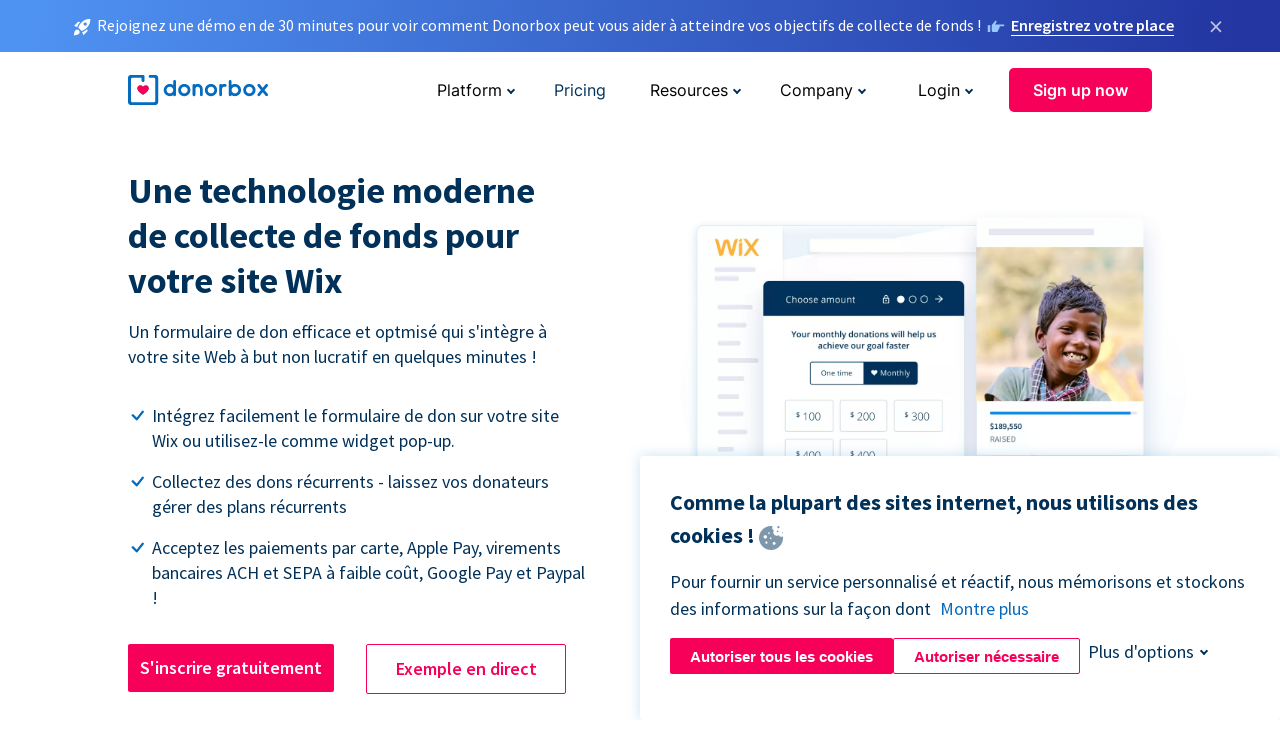

--- FILE ---
content_type: text/html; charset=utf-8
request_url: https://donorbox.org/fr/wix-donations?original_url=https%3A%2F%2Fdonorbox.org%2F%3Futm_source%3DPoweredby%26utm_campaign%3DFairPlay.%2BYour%2BDonations%2BMake%2BOur%2BWork%2BPossible.%26utm_content%3D119750%26utm_org%3DFair%2BPlay%2BLibraries&utm_campaign=FairPlay.+Your+Donations+Make+Our+Work+Possible.&utm_content=119750&utm_source=Poweredby
body_size: 10978
content:
<!DOCTYPE html><html lang="fr"><head><link rel="preconnect" href="https://www.googletagmanager.com"/><link rel="preconnect" href="https://google.com"/><link rel="preconnect" href="https://googleads.g.doubleclick.net"/><link rel="preconnect" href="https://www.facebook.com"/><link rel="preconnect" href="https://connect.facebook.net"/><link rel="preconnect" href="https://cdn.heapanalytics.com"/><link rel="dns-prefetch" href="https://www.googletagmanager.com"/><link rel="dns-prefetch" href="https://google.com"/><link rel="dns-prefetch" href="https://googleads.g.doubleclick.net"/><link rel="dns-prefetch" href="https://www.facebook.com"/><link rel="dns-prefetch" href="https://connect.facebook.net"/><link rel="dns-prefetch" href="https://cdn.heapanalytics.com"/><script>
  (function(w,d,s,l,i){w[l]=w[l]||[];w[l].push({'gtm.start':
      new Date().getTime(),event:'gtm.js'});var f=d.getElementsByTagName(s)[0],
    j=d.createElement(s),dl=l!='dataLayer'?'&l='+l:'';j.async=true;j.src=
    'https://www.googletagmanager.com/gtm.js?id='+i+dl;f.parentNode.insertBefore(j,f);
  })(window,document,'script','dataLayer','GTM-NWL3C83');
</script><script type="text/javascript" id="hs-script-loader" async defer src="//js.hs-scripts.com/7947408.js"></script><meta charset="utf-8"/><link rel="canonical" href="https://donorbox.org/fr/wix-donations"/><title>Page de dons Wix - Accepter les dons sur Wix via Donorbox</title><meta name="viewport" content="initial-scale=1.0"/><meta name="description" content="Collectez facilement des fonds depuis votre site Wix via Donorbox. Transformez vos visiteurs en donateurs en utilisant cette application de don Wix. Page de don Wix facile à mettre en place"/><meta name="keywords" content="Wix Donations, fundraising with Wix"/><meta property="og:type" content="website"/><meta property="og:site_name" content="Donorbox"/><meta property="og:title" content="Page de dons Wix - Accepter les dons sur Wix via Donorbox"/><meta property="og:description" content="Collectez facilement des fonds depuis votre site Wix via Donorbox. Transformez vos visiteurs en donateurs en utilisant cette application de don Wix. Page de don Wix facile à mettre en place"/><meta property="og:image" content="https://donorbox.org/landing_pages_assets/new-landing-pages/meta-images/home-7f2d68aaa66ab38667597d199072cb7cfc72fddee878fe425c74f91f17e1bd47.jpg"/><meta name="twitter:title" content="Page de dons Wix - Accepter les dons sur Wix via Donorbox"/><meta name="twitter:description" content="Collectez facilement des fonds depuis votre site Wix via Donorbox. Transformez vos visiteurs en donateurs en utilisant cette application de don Wix. Page de don Wix facile à mettre en place"/><meta name="twitter:image" content="https://donorbox.org/landing_pages_assets/new-landing-pages/meta-images/home-7f2d68aaa66ab38667597d199072cb7cfc72fddee878fe425c74f91f17e1bd47.jpg"/><meta name="twitter:card" content="summary_large_image"><link rel="manifest" href="/manifest.json"/><meta name="theme-color" content="#ffffff"/><meta name="msapplication-TileColor" content="#ffffff"/><meta name="msapplication-TileImage" content="/ms-icon-144x144.png"/><link rel="icon" type="image/x-icon" href="/favicon-16x16.png" sizes="16x16"/><link rel="icon" type="image/x-icon" href="/favicon-32x32.png" sizes="32x32"/><link rel="icon" type="image/x-icon" href="/favicon-96x96.png" sizes="96x96"/><link rel="apple-touch-icon" sizes="57x57" href="/apple-icon-57x57.png"/><link rel="apple-touch-icon" sizes="60x60" href="/apple-icon-60x60.png"/><link rel="apple-touch-icon" sizes="72x72" href="/apple-icon-72x72.png"/><link rel="apple-touch-icon" sizes="76x76" href="/apple-icon-76x76.png"/><link rel="apple-touch-icon" sizes="114x114" href="/apple-icon-114x114.png"/><link rel="apple-touch-icon" sizes="120x120" href="/apple-icon-120x120.png"/><link rel="apple-touch-icon" sizes="144x144" href="/apple-icon-144x144.png"/><link rel="apple-touch-icon" sizes="152x152" href="/apple-icon-152x152.png"/><link rel="apple-touch-icon" sizes="180x180" href="/apple-icon-180x180.png"/><link rel="icon" type="image/png" sizes="192x192" href="/android-icon-192x192.png"/><!--[if IE]><link href="/landing_pages_assets/sans-pro/regular-1b01f058419a6785ee98b1de8a8604871d53552aa677b16f401d440def8e8a83.eot" as="font" crossorigin="anonymous"><link href="/landing_pages_assets/sans-pro/semibold-048f420980b42d9b3569a8ea826e9ba97b0d882b56ce5a20e3d9acabe1fb7214.eot" as="font" crossorigin="anonymous"><link href="/landing_pages_assets/sans-pro/bold-d5374547beba86fc76521d5b16944f8ad313b955b65b28d4b89aa61a0f0cbb0d.eot" as="font" crossorigin="anonymous"><![endif]--><link rel="preload" href="/landing_pages_assets/sans-pro/regular-506df6d11eb8bd950dea2b0b1e69397bc4410daeec6ba5aab4ad41e3386996d2.woff2" as="font" type="font/woff2" crossorigin="anonymous" fetchpriority="high"><link rel="preload" href="/landing_pages_assets/sans-pro/semibold-2b125f39737026068a5de4414fdd71a08ad6b3ea0e8e5f5bc97fa5607fdc3937.woff2" as="font" type="font/woff2" crossorigin="anonymous" fetchpriority="high"><link rel="preload" href="/landing_pages_assets/sans-pro/bold-6f023c1792d701dc7e4b79d25d86adf69729fff2700c4eb85b1dcb0d33fbe5c4.woff2" as="font" type="font/woff2" crossorigin="anonymous" fetchpriority="high"><link rel="preload" href="/landing_pages_assets/inter/regular-f71613ac7da472e102f775b374f4a766d816b1948ce4e0eaf7d9907c099363ad.woff2" as="font" type="font/woff2" crossorigin="anonymous" fetchpriority="high"><link rel="preload" href="/landing_pages_assets/inter/semibold-53b3114308ca921a20f8dc7349805375ab8381f8dc970f53e3e5dda7aa81a9f2.woff2" as="font" type="font/woff2" crossorigin="anonymous" fetchpriority="high"><link rel="preload" href="/landing_pages_assets/inter/bold-e6f866eac18175086a9e1ccd7cb63426122ee179ce42fdcf3380bfa79647dd2a.woff2" as="font" type="font/woff2" crossorigin="anonymous" fetchpriority="high"><link rel="preload" href="/landing_pages_assets/application-356b23ce10fcf475933bce3e94d3169112c289a59f6d8ef28f9f455231cb0bba.css" as="style" type="text/css"><link rel="stylesheet" href="/landing_pages_assets/application-356b23ce10fcf475933bce3e94d3169112c289a59f6d8ef28f9f455231cb0bba.css" media="all"/><!--[if lt IE 9]><script src="/landing_pages_assets/html5shiv.min-d9d619c5ff86e7cd908717476b6b86ecce6faded164984228232ac9ba2ccbf54.js" defer="defer"></script><link rel="stylesheet preload" href="/landing_pages_assets/application-ie-6348f8c6e18cc67ca7ffb537dc32222cdad4817d60777f38383a51934ae80c61.css" media="all" as="style"/><![endif]--><link rel="stylesheet preload" href="/landing_pages_assets/application-safari-918323572d70c4e57c897471611ef8e889c75652c5deff2b20b3aa5fe0856642.css" media="all" as="style"/><script type="application/ld+json">
    {
      "@context": "https://schema.org/",
      "@type": "WebApplication",
      "applicationCategory": "https://schema.org/WebApplication",
      "name": "Donorbox",
      "operatingSystem": "all",
      "screenshot": "'https://donorbox.org/donation-form-1.png') %>",
      "creator": {
        "@type": "Organization",
        "url":"https://donorbox.org/",
        "name": "Donorbox",
        "logo": {
          "@type":"ImageObject",
          "url":"https://donorbox.org/landing_pages_assets/new-landing-pages/donorbox-logo-f8e4c600e9059ec561ebaa2c74695f32b6f344fdb23207623632b1400a76d27f.svg"
        }
      },
      "aggregateRating": {
        "@type": "AggregateRating",
        "ratingValue": "4.85",
        "reviewCount": "191"
      },
      "offers": {
        "@type": "AggregateOffer",
        "offeredBy": {
          "@type": "Organization",
          "name":"Donorbox"
        },
        "lowPrice": 0,
        "highPrice": 475,
        "offerCount": 4,
        "priceCurrency": "USD",
        "priceSpecification": [
          {
            "@type": "UnitPriceSpecification",
            "price": 0,
            "priceCurrency": "USD",
            "name": "Donorbox Grow Standard"
          },
          {
            "@type": "UnitPriceSpecification",
            "price": 139,
            "priceCurrency": "USD",
            "name": "Donorbox Grow Pro"
          },
          {
            "@type": "UnitPriceSpecification",
            "price": 250,
            "priceCurrency": "USD",
            "name": "Donorbox Premium Edge"
          },
          {
            "@type": "UnitPriceSpecification",
            "price": 475,
            "priceCurrency": "USD",
            "name": "Donorbox Premium Signature"
          }
        ]
      }
    }
  </script><script type="text/javascript">
  var kjs = window.kjs || function (a) {
    var c = { apiKey: a.apiKey };
    var d = document;
    setTimeout(function () {
      var b = d.createElement("script");
      b.src = a.url || "https://cdn.kiflo.com/k.js", d.getElementsByTagName("script")[0].parentNode.appendChild(b)
    });
    return c;
  }({ apiKey: "9c8f407a-8b34-4e16-b4c3-7933b4d7757e" });
</script></head><body id="application_wix" class="application wix fr" data-namespace="" data-controller="application" data-action="wix" data-locale="fr"><noscript><iframe src="https://www.googletagmanager.com/ns.html?id=GTM-NWL3C83" height="0" width="0" style="display:none;visibility:hidden"></iframe></noscript><div id="sticky_bar" class="sticky-nav-bar d-none"><p><img alt="Rejoignez une démo en de 30 minutes pour voir comment Donorbox peut vous aider à atteindre vos objectifs de collecte de fonds !" width="20" height="20" fetchpriority="high" loading="eager" src="/landing_pages_assets/new-landing-pages/rocket-launch-f7f79fcf9aab8e19a4c95eede5c7206b681c9a568d19ca0e63d4a32635605bf0.svg"/><span>Rejoignez une démo en de 30 minutes pour voir comment Donorbox peut vous aider à atteindre vos objectifs de collecte de fonds !</span><img id="right_hand_icon" alt="Rejoignez une démo en de 30 minutes pour voir comment Donorbox peut vous aider à atteindre vos objectifs de collecte de fonds !" width="20" height="20" fetchpriority="high" loading="eager" src="/landing_pages_assets/new-landing-pages/hand-right-741947b82a464e7c9b2799a36575d9c057b4911a82dc6cc361fc6ec4bd5a34a9.svg"/><a target="_blank" rel="nofollow" href="https://donorbox.org/on-demand-demo-form/?utm_campaign=topbar">Enregistrez votre place</a></p><div><span id="sticky_bar_close_icon">&times;</span></div></div><header id="app_header" class="fr"><a id="donorbox_logo" href="/fr?original_url=https%3A%2F%2Fdonorbox.org%2F%3Futm_source%3DPoweredby%26utm_campaign%3DFairPlay.%2BYour%2BDonations%2BMake%2BOur%2BWork%2BPossible.%26utm_content%3D119750%26utm_org%3DFair%2BPlay%2BLibraries&amp;utm_campaign=FairPlay.+Your+Donations+Make+Our+Work+Possible.&amp;utm_content=119750&amp;utm_source=Poweredby"><img title="Donorbox logo" alt="Donorbox logo" width="140" height="40" onerror="this.src=&#39;https://donorbox-www.herokuapp.com/landing_pages_assets/new-landing-pages/donorbox-logo-b007498227b575bbca83efad467e73805837c02601fc3d2da33ab7fc5772f1d0.svg&#39;" src="/landing_pages_assets/new-landing-pages/donorbox-logo-b007498227b575bbca83efad467e73805837c02601fc3d2da33ab7fc5772f1d0.svg"/></a><input id="menu_toggle" type="checkbox" name="menu_toggle" aria-label="Toggle menu"><label for="menu_toggle" aria-label="Toggle menu"></label><nav><div id="nav_dropdown_platform" aria-labelledby="nav_platform_menu_title"><p id="nav_platform_menu_title" class="menu_title"><button name="button" type="button">Platform</button></p><div class="submenu"><ul id="features_nav_list"><li><p>Fundrasing Features</p></li><li><a data-icon="all-features" href="/fr/features?original_url=https%3A%2F%2Fdonorbox.org%2F%3Futm_source%3DPoweredby%26utm_campaign%3DFairPlay.%2BYour%2BDonations%2BMake%2BOur%2BWork%2BPossible.%26utm_content%3D119750%26utm_org%3DFair%2BPlay%2BLibraries&amp;utm_campaign=FairPlay.+Your+Donations+Make+Our+Work+Possible.&amp;utm_content=119750&amp;utm_source=Poweredby">All features</a></li><li><a data-icon="quick-donate" href="/fr/quick-donate?original_url=https%3A%2F%2Fdonorbox.org%2F%3Futm_source%3DPoweredby%26utm_campaign%3DFairPlay.%2BYour%2BDonations%2BMake%2BOur%2BWork%2BPossible.%26utm_content%3D119750%26utm_org%3DFair%2BPlay%2BLibraries&amp;utm_campaign=FairPlay.+Your+Donations+Make+Our+Work+Possible.&amp;utm_content=119750&amp;utm_source=Poweredby">QuickDonate™ Donor Portal</a></li><li><a data-icon="donation-forms" href="/fr/donation-forms?original_url=https%3A%2F%2Fdonorbox.org%2F%3Futm_source%3DPoweredby%26utm_campaign%3DFairPlay.%2BYour%2BDonations%2BMake%2BOur%2BWork%2BPossible.%26utm_content%3D119750%26utm_org%3DFair%2BPlay%2BLibraries&amp;utm_campaign=FairPlay.+Your+Donations+Make+Our+Work+Possible.&amp;utm_content=119750&amp;utm_source=Poweredby">Donation Forms</a></li><li><a data-icon="events" href="/fr/events?original_url=https%3A%2F%2Fdonorbox.org%2F%3Futm_source%3DPoweredby%26utm_campaign%3DFairPlay.%2BYour%2BDonations%2BMake%2BOur%2BWork%2BPossible.%26utm_content%3D119750%26utm_org%3DFair%2BPlay%2BLibraries&amp;utm_campaign=FairPlay.+Your+Donations+Make+Our+Work+Possible.&amp;utm_content=119750&amp;utm_source=Poweredby">Events</a></li><li><a data-icon="donation-pages" href="/fr/donation-pages?original_url=https%3A%2F%2Fdonorbox.org%2F%3Futm_source%3DPoweredby%26utm_campaign%3DFairPlay.%2BYour%2BDonations%2BMake%2BOur%2BWork%2BPossible.%26utm_content%3D119750%26utm_org%3DFair%2BPlay%2BLibraries&amp;utm_campaign=FairPlay.+Your+Donations+Make+Our+Work+Possible.&amp;utm_content=119750&amp;utm_source=Poweredby">Donation Pages</a></li><li><a data-icon="recurring-donations" href="/fr/recurring-donations?original_url=https%3A%2F%2Fdonorbox.org%2F%3Futm_source%3DPoweredby%26utm_campaign%3DFairPlay.%2BYour%2BDonations%2BMake%2BOur%2BWork%2BPossible.%26utm_content%3D119750%26utm_org%3DFair%2BPlay%2BLibraries&amp;utm_campaign=FairPlay.+Your+Donations+Make+Our+Work+Possible.&amp;utm_content=119750&amp;utm_source=Poweredby">Recurring Donations</a></li><li><a data-icon="p2p" href="/fr/peer-to-peer-fundraising?original_url=https%3A%2F%2Fdonorbox.org%2F%3Futm_source%3DPoweredby%26utm_campaign%3DFairPlay.%2BYour%2BDonations%2BMake%2BOur%2BWork%2BPossible.%26utm_content%3D119750%26utm_org%3DFair%2BPlay%2BLibraries&amp;utm_campaign=FairPlay.+Your+Donations+Make+Our+Work+Possible.&amp;utm_content=119750&amp;utm_source=Poweredby">Peer-to-Peer</a></li><li><a data-icon="donor-management" href="/fr/donor-management?original_url=https%3A%2F%2Fdonorbox.org%2F%3Futm_source%3DPoweredby%26utm_campaign%3DFairPlay.%2BYour%2BDonations%2BMake%2BOur%2BWork%2BPossible.%26utm_content%3D119750%26utm_org%3DFair%2BPlay%2BLibraries&amp;utm_campaign=FairPlay.+Your+Donations+Make+Our+Work+Possible.&amp;utm_content=119750&amp;utm_source=Poweredby">Donor Management</a></li><li><a data-icon="memberships" href="/fr/memberships?original_url=https%3A%2F%2Fdonorbox.org%2F%3Futm_source%3DPoweredby%26utm_campaign%3DFairPlay.%2BYour%2BDonations%2BMake%2BOur%2BWork%2BPossible.%26utm_content%3D119750%26utm_org%3DFair%2BPlay%2BLibraries&amp;utm_campaign=FairPlay.+Your+Donations+Make+Our+Work+Possible.&amp;utm_content=119750&amp;utm_source=Poweredby">Memberships</a></li><li><a data-icon="crowdfunding" href="/fr/crowdfunding-platform?original_url=https%3A%2F%2Fdonorbox.org%2F%3Futm_source%3DPoweredby%26utm_campaign%3DFairPlay.%2BYour%2BDonations%2BMake%2BOur%2BWork%2BPossible.%26utm_content%3D119750%26utm_org%3DFair%2BPlay%2BLibraries&amp;utm_campaign=FairPlay.+Your+Donations+Make+Our+Work+Possible.&amp;utm_content=119750&amp;utm_source=Poweredby">Crowdfunding</a></li></ul><ul id="products_nav_list"><li><p>Product</p></li><li><a data-icon="crm" href="/fr/nonprofit-crm?original_url=https%3A%2F%2Fdonorbox.org%2F%3Futm_source%3DPoweredby%26utm_campaign%3DFairPlay.%2BYour%2BDonations%2BMake%2BOur%2BWork%2BPossible.%26utm_content%3D119750%26utm_org%3DFair%2BPlay%2BLibraries&amp;utm_campaign=FairPlay.+Your+Donations+Make+Our+Work+Possible.&amp;utm_content=119750&amp;utm_source=Poweredby">CRM</a></li><li><a data-icon="donorbox-live" href="/fr/live-kiosk?original_url=https%3A%2F%2Fdonorbox.org%2F%3Futm_source%3DPoweredby%26utm_campaign%3DFairPlay.%2BYour%2BDonations%2BMake%2BOur%2BWork%2BPossible.%26utm_content%3D119750%26utm_org%3DFair%2BPlay%2BLibraries&amp;utm_campaign=FairPlay.+Your+Donations+Make+Our+Work+Possible.&amp;utm_content=119750&amp;utm_source=Poweredby">Donorbox Live™ Kiosk</a></li><li><a data-icon="tap-to-donate" href="/fr/tap-to-donate?original_url=https%3A%2F%2Fdonorbox.org%2F%3Futm_source%3DPoweredby%26utm_campaign%3DFairPlay.%2BYour%2BDonations%2BMake%2BOur%2BWork%2BPossible.%26utm_content%3D119750%26utm_org%3DFair%2BPlay%2BLibraries&amp;utm_campaign=FairPlay.+Your+Donations+Make+Our+Work+Possible.&amp;utm_content=119750&amp;utm_source=Poweredby">Tap to Donate</a></li><li><a data-icon="jay-ai" href="/fr/jay-ai?original_url=https%3A%2F%2Fdonorbox.org%2F%3Futm_source%3DPoweredby%26utm_campaign%3DFairPlay.%2BYour%2BDonations%2BMake%2BOur%2BWork%2BPossible.%26utm_content%3D119750%26utm_org%3DFair%2BPlay%2BLibraries&amp;utm_campaign=FairPlay.+Your+Donations+Make+Our+Work+Possible.&amp;utm_content=119750&amp;utm_source=Poweredby">Jay·AI</a></li><li><a data-icon="integrations" href="/fr/integrations?original_url=https%3A%2F%2Fdonorbox.org%2F%3Futm_source%3DPoweredby%26utm_campaign%3DFairPlay.%2BYour%2BDonations%2BMake%2BOur%2BWork%2BPossible.%26utm_content%3D119750%26utm_org%3DFair%2BPlay%2BLibraries&amp;utm_campaign=FairPlay.+Your+Donations+Make+Our+Work+Possible.&amp;utm_content=119750&amp;utm_source=Poweredby">Integrations</a></li></ul><div id="premium_nav_block"><img alt="Premium" width="255" height="30" fetchpriority="low" decoding="async" loading="lazy" src="/landing_pages_assets/new-landing-pages/top-header/donorbox-premium-logo-8d6bede1eb7846c4ee4690f7bf7bb979b01a5fedd4905af9bcb73886af2153bf.svg"/><dl><dt>Unleash Your Donation Potential</dt><dd> Personalized support and advanced tools to maximize your impact. <a class="learn-more-link" href="/fr/premium?original_url=https%3A%2F%2Fdonorbox.org%2F%3Futm_source%3DPoweredby%26utm_campaign%3DFairPlay.%2BYour%2BDonations%2BMake%2BOur%2BWork%2BPossible.%26utm_content%3D119750%26utm_org%3DFair%2BPlay%2BLibraries&amp;utm_campaign=FairPlay.+Your+Donations+Make+Our+Work+Possible.&amp;utm_content=119750&amp;utm_source=Poweredby">Learn More</a></dd></dl></div></div></div><a id="nav_link_pricing" href="/fr/pricing?original_url=https%3A%2F%2Fdonorbox.org%2F%3Futm_source%3DPoweredby%26utm_campaign%3DFairPlay.%2BYour%2BDonations%2BMake%2BOur%2BWork%2BPossible.%26utm_content%3D119750%26utm_org%3DFair%2BPlay%2BLibraries&amp;utm_campaign=FairPlay.+Your+Donations+Make+Our+Work+Possible.&amp;utm_content=119750&amp;utm_source=Poweredby">Pricing</a><div id="nav_dropdown_resources" aria-labelledby="nav_resources_menu_title"><p id="nav_resources_menu_title" class="menu_title"><button name="button" type="button">Resources</button></p><div class="submenu"><ul id="learning_nav_list"><li><p>Learn</p></li><li><a target="_blank" data-icon="blog" href="https://donorbox.org/nonprofit-blog/fr">Blog</a></li><li><a target="_blank" rel="external noopener" data-icon="template" href="https://library.donorbox.org/">Guides &amp; Templates</a></li><li><a target="_blank" rel="external noopener" data-icon="webinars" href="https://webinars.donorbox.org/">Webinars</a></li><li><a data-icon="case-studies" href="/fr/case-studies?original_url=https%3A%2F%2Fdonorbox.org%2F%3Futm_source%3DPoweredby%26utm_campaign%3DFairPlay.%2BYour%2BDonations%2BMake%2BOur%2BWork%2BPossible.%26utm_content%3D119750%26utm_org%3DFair%2BPlay%2BLibraries&amp;utm_campaign=FairPlay.+Your+Donations+Make+Our+Work+Possible.&amp;utm_content=119750&amp;utm_source=Poweredby">Case Studies</a></li><li><a target="_blank" rel="external noopener" data-icon="podcast" href="https://podcasts.apple.com/us/podcast/the-nonprofit-podcast/id1483848924">Podcast</a></li></ul><ul id="use_cases_nav_list"><li><p>Donorbox for</p></li><li><a href="/fr/animal-fundraising?original_url=https%3A%2F%2Fdonorbox.org%2F%3Futm_source%3DPoweredby%26utm_campaign%3DFairPlay.%2BYour%2BDonations%2BMake%2BOur%2BWork%2BPossible.%26utm_content%3D119750%26utm_org%3DFair%2BPlay%2BLibraries&amp;utm_campaign=FairPlay.+Your+Donations+Make+Our+Work+Possible.&amp;utm_content=119750&amp;utm_source=Poweredby">Animal Welfare</a></li><li><a href="/fr/arts-fundraising?original_url=https%3A%2F%2Fdonorbox.org%2F%3Futm_source%3DPoweredby%26utm_campaign%3DFairPlay.%2BYour%2BDonations%2BMake%2BOur%2BWork%2BPossible.%26utm_content%3D119750%26utm_org%3DFair%2BPlay%2BLibraries&amp;utm_campaign=FairPlay.+Your+Donations+Make+Our+Work+Possible.&amp;utm_content=119750&amp;utm_source=Poweredby">Arts &amp; Culture</a></li><li><a href="/fr/church-fundraising?original_url=https%3A%2F%2Fdonorbox.org%2F%3Futm_source%3DPoweredby%26utm_campaign%3DFairPlay.%2BYour%2BDonations%2BMake%2BOur%2BWork%2BPossible.%26utm_content%3D119750%26utm_org%3DFair%2BPlay%2BLibraries&amp;utm_campaign=FairPlay.+Your+Donations+Make+Our+Work+Possible.&amp;utm_content=119750&amp;utm_source=Poweredby">Christianity</a></li><li><a href="/fr/university-fundraising?original_url=https%3A%2F%2Fdonorbox.org%2F%3Futm_source%3DPoweredby%26utm_campaign%3DFairPlay.%2BYour%2BDonations%2BMake%2BOur%2BWork%2BPossible.%26utm_content%3D119750%26utm_org%3DFair%2BPlay%2BLibraries&amp;utm_campaign=FairPlay.+Your+Donations+Make+Our+Work+Possible.&amp;utm_content=119750&amp;utm_source=Poweredby">Education</a></li><li><a href="/fr/fundraising-for-islamic-charities?original_url=https%3A%2F%2Fdonorbox.org%2F%3Futm_source%3DPoweredby%26utm_campaign%3DFairPlay.%2BYour%2BDonations%2BMake%2BOur%2BWork%2BPossible.%26utm_content%3D119750%26utm_org%3DFair%2BPlay%2BLibraries&amp;utm_campaign=FairPlay.+Your+Donations+Make+Our+Work+Possible.&amp;utm_content=119750&amp;utm_source=Poweredby">Islam</a></li><li><a href="/fr/jewish-fundraising?original_url=https%3A%2F%2Fdonorbox.org%2F%3Futm_source%3DPoweredby%26utm_campaign%3DFairPlay.%2BYour%2BDonations%2BMake%2BOur%2BWork%2BPossible.%26utm_content%3D119750%26utm_org%3DFair%2BPlay%2BLibraries&amp;utm_campaign=FairPlay.+Your+Donations+Make+Our+Work+Possible.&amp;utm_content=119750&amp;utm_source=Poweredby">Judaism</a></li><li><a href="/fr/journalism-fundraising?original_url=https%3A%2F%2Fdonorbox.org%2F%3Futm_source%3DPoweredby%26utm_campaign%3DFairPlay.%2BYour%2BDonations%2BMake%2BOur%2BWork%2BPossible.%26utm_content%3D119750%26utm_org%3DFair%2BPlay%2BLibraries&amp;utm_campaign=FairPlay.+Your+Donations+Make+Our+Work+Possible.&amp;utm_content=119750&amp;utm_source=Poweredby">Journalism</a></li><li><a href="/fr/medical-research-fundraising?original_url=https%3A%2F%2Fdonorbox.org%2F%3Futm_source%3DPoweredby%26utm_campaign%3DFairPlay.%2BYour%2BDonations%2BMake%2BOur%2BWork%2BPossible.%26utm_content%3D119750%26utm_org%3DFair%2BPlay%2BLibraries&amp;utm_campaign=FairPlay.+Your+Donations+Make+Our+Work+Possible.&amp;utm_content=119750&amp;utm_source=Poweredby">Healthcare</a></li><li><a href="/fr/political-fundraising?original_url=https%3A%2F%2Fdonorbox.org%2F%3Futm_source%3DPoweredby%26utm_campaign%3DFairPlay.%2BYour%2BDonations%2BMake%2BOur%2BWork%2BPossible.%26utm_content%3D119750%26utm_org%3DFair%2BPlay%2BLibraries&amp;utm_campaign=FairPlay.+Your+Donations+Make+Our+Work+Possible.&amp;utm_content=119750&amp;utm_source=Poweredby">Politics</a></li><li><a href="/fr/temple-fundraising?original_url=https%3A%2F%2Fdonorbox.org%2F%3Futm_source%3DPoweredby%26utm_campaign%3DFairPlay.%2BYour%2BDonations%2BMake%2BOur%2BWork%2BPossible.%26utm_content%3D119750%26utm_org%3DFair%2BPlay%2BLibraries&amp;utm_campaign=FairPlay.+Your+Donations+Make+Our+Work+Possible.&amp;utm_content=119750&amp;utm_source=Poweredby">Temples</a></li></ul><ul id="support_nav_list"><li><p>Support</p></li><li><a target="_blank" rel="external noopener" data-icon="onboarding" href="https://academy.donorbox.org/p/donorbox-onboarding">Onboarding Guide</a></li><li><a target="_blank" rel="external noopener" data-icon="help-center" href="https://donorbox.zendesk.com/hc/en-us">Help Center</a></li><li><a data-icon="contact-us" href="/fr/contact?original_url=https%3A%2F%2Fdonorbox.org%2F%3Futm_source%3DPoweredby%26utm_campaign%3DFairPlay.%2BYour%2BDonations%2BMake%2BOur%2BWork%2BPossible.%26utm_content%3D119750%26utm_org%3DFair%2BPlay%2BLibraries&amp;utm_campaign=FairPlay.+Your+Donations+Make+Our+Work+Possible.&amp;utm_content=119750&amp;utm_source=Poweredby">Contact Us</a></li><li><a data-icon="sales" href="/fr/contact-sales?original_url=https%3A%2F%2Fdonorbox.org%2F%3Futm_source%3DPoweredby%26utm_campaign%3DFairPlay.%2BYour%2BDonations%2BMake%2BOur%2BWork%2BPossible.%26utm_content%3D119750%26utm_org%3DFair%2BPlay%2BLibraries&amp;utm_campaign=FairPlay.+Your+Donations+Make+Our+Work+Possible.&amp;utm_content=119750&amp;utm_source=Poweredby">Sales</a></li><li><a data-icon="security" href="/fr/security?original_url=https%3A%2F%2Fdonorbox.org%2F%3Futm_source%3DPoweredby%26utm_campaign%3DFairPlay.%2BYour%2BDonations%2BMake%2BOur%2BWork%2BPossible.%26utm_content%3D119750%26utm_org%3DFair%2BPlay%2BLibraries&amp;utm_campaign=FairPlay.+Your+Donations+Make+Our+Work+Possible.&amp;utm_content=119750&amp;utm_source=Poweredby">Security</a></li></ul><div id="nav_feature_blog_post"><article><p>FEATURED BLOG POST</p><a target="_blank" rel="external noopener" href="https://donorbox.org/nonprofit-blog/kind-kiosk"><img alt="Live Kiosk" width="362" height="204" fetchpriority="low" decoding="async" loading="lazy" src="/landing_pages_assets/new-landing-pages/top-header/live-kiosk-c446c75a0323106d741e74fca0fe8d249d630acbfbaa357f5ae46fe06326d04a.jpg"/><dl><dt>Donorbox Live™ Kiosk vs. Kind Kiosk</dt><dd>Looking for the best donation kiosk solution for your organization?</dd></dl></a></article></div></div></div><div id="nav_dropdown_company" aria-labelledby="nav_company_menu_title"><p id="nav_company_menu_title" class="menu_title"><button name="button" type="button">Company</button></p><div class="submenu"><ul><li><a href="/fr/about-us?original_url=https%3A%2F%2Fdonorbox.org%2F%3Futm_source%3DPoweredby%26utm_campaign%3DFairPlay.%2BYour%2BDonations%2BMake%2BOur%2BWork%2BPossible.%26utm_content%3D119750%26utm_org%3DFair%2BPlay%2BLibraries&amp;utm_campaign=FairPlay.+Your+Donations+Make+Our+Work+Possible.&amp;utm_content=119750&amp;utm_source=Poweredby">About Us</a></li><li><a target="_blank" rel="external noopener" href="https://boards.greenhouse.io/donorbox">Careers</a></li><li><a href="/fr/affiliate-partner-program?original_url=https%3A%2F%2Fdonorbox.org%2F%3Futm_source%3DPoweredby%26utm_campaign%3DFairPlay.%2BYour%2BDonations%2BMake%2BOur%2BWork%2BPossible.%26utm_content%3D119750%26utm_org%3DFair%2BPlay%2BLibraries&amp;utm_campaign=FairPlay.+Your+Donations+Make+Our+Work+Possible.&amp;utm_content=119750&amp;utm_source=Poweredby">Partnerships</a></li></ul></div></div><div id="nav_dropdown_login" aria-labelledby="nav_login_menu_title"><p id="nav_login_menu_title" class="menu_title"><button name="button" type="button">Login</button></p><div class="submenu"><ul><li><a id="nav_menu_org_signin_link" href="https://donorbox.org/fr/org_session/new">Org Login</a></li><li><a id="nav_menu_donor_signin_link" href="https://donorbox.org/fr/user_session/new">Donor Login</a></li></ul></div></div><a id="nav_menu_org_signup_link" role="button" class="button" href="https://donorbox.org/fr/orgs/new?original_url=https%3A%2F%2Fdonorbox.org%2F%3Futm_source%3DPoweredby%26utm_campaign%3DFairPlay.%2BYour%2BDonations%2BMake%2BOur%2BWork%2BPossible.%26utm_content%3D119750%26utm_org%3DFair%2BPlay%2BLibraries&amp;utm_campaign=FairPlay.+Your+Donations+Make+Our+Work+Possible.&amp;utm_content=119750&amp;utm_source=Poweredby">Sign up now</a></nav></header><main><section id="state_of_the_art_wix" class="state_of_the_art"><h1>Une technologie moderne de collecte de fonds pour votre site Wix</h1><p>Un formulaire de don efficace et optmisé qui s&#39;intègre à votre site Web à but non lucratif en quelques minutes !</p><ul id="state_of_the_art_donorbox_features"><li>Intégrez facilement le formulaire de don sur votre site Wix ou utilisez-le comme widget pop-up.</li><li>Collectez des dons récurrents - laissez vos donateurs gérer des plans récurrents</li><li>Acceptez les paiements par carte, Apple Pay, virements bancaires ACH et SEPA à faible coût, Google Pay et Paypal !</li></ul><a role="button" class="button signup-for-free-button" href="https://donorbox.org/fr/orgs/new?original_url=https%3A%2F%2Fdonorbox.org%2F%3Futm_source%3DPoweredby%26utm_campaign%3DFairPlay.%2BYour%2BDonations%2BMake%2BOur%2BWork%2BPossible.%26utm_content%3D119750%26utm_org%3DFair%2BPlay%2BLibraries&amp;utm_campaign=FairPlay.+Your+Donations+Make+Our+Work+Possible.&amp;utm_content=119750&amp;utm_source=Poweredby">S&#39;inscrire gratuitement</a><a id="state_of_the_art_live_example_link" role="button" target="_blank" class="button" href="https://www.iama-girl.org/donate">Exemple en direct</a><picture><source type="image/webp" media="(max-width: 480px)" srcset="/landing_pages_blobs/images/wix-donation/hero-m.webp "/><source type="image/png" media="(max-width: 480px)" srcset="/landing_pages_blobs/images/wix-donation/hero-m.png "/><source type="image/webp" srcset="/landing_pages_blobs/images/wix-donation/hero.webp "/><source type="image/png" srcset="/landing_pages_blobs/images/wix-donation/hero.png "/><img src="/landing_pages_blobs/images/wix-donation/hero.png" loading="lazy" width="553" height="479" title="Une technologie moderne de collecte de fonds pour votre site Wix" alt="Une technologie moderne de collecte de fonds pour votre site Wix"/></picture></section><section id="donation_tabs"><h2>Facile à intégrer, optimisé pour la conversion des donateurs</h2><p>Aucune compétence particulière en matière de codage ou d&#39;expertise n&#39;est requise. L&#39;intégration de Donorbox à votre site Wix est un processus simple !</p><nav class="tabs"><a class="tab_links active" href="#donation_form_tab">Formulaire de don Wix</a><a class="tab_links" href="#donation_button_tab">Bouton de don</a><a class="tab_links" href="#popup_donation_form_tab">Formulaire de don contextuel</a></nav><section id="donation_form_tab" class="tab_content tab_active"><h3>Intégrez votre formulaire de don directement dans votre site Web Wix - ajoutez un formulaire de don clair et visible.</h3><ul><li>Copiez et collez le code pour intégrer le <a target="_blank" href="/fr/donation-forms?original_url=https%3A%2F%2Fdonorbox.org%2F%3Futm_source%3DPoweredby%26utm_campaign%3DFairPlay.%2BYour%2BDonations%2BMake%2BOur%2BWork%2BPossible.%26utm_content%3D119750%26utm_org%3DFair%2BPlay%2BLibraries&utm_campaign=FairPlay.+Your+Donations+Make+Our+Work+Possible.&utm_content=119750&utm_source=Poweredby">formulaire de don</a>.</li><li>Personnalisez votre formulaire pour qu'il corresponde à votre marque et à votre thème.</li><li>Proposez des montants de dons et des périodes récurrentes.</li><li>Proposez plusieurs devises, langues et options de paiement.</li><li>Collectez des informations sur le donateur et posez des questions personnalisées.</li></ul><a role="button" class="button" href="https://donorbox.org/fr/orgs/new?original_url=https%3A%2F%2Fdonorbox.org%2F%3Futm_source%3DPoweredby%26utm_campaign%3DFairPlay.%2BYour%2BDonations%2BMake%2BOur%2BWork%2BPossible.%26utm_content%3D119750%26utm_org%3DFair%2BPlay%2BLibraries&amp;utm_campaign=FairPlay.+Your+Donations+Make+Our+Work+Possible.&amp;utm_content=119750&amp;utm_source=Poweredby">Install Donation Form</a><a rel="external noopener" role="button" target="_blank" class="button" href="https://www.buddhistedmonton.org/donate">Live Example</a><picture><source type="image/webp" media="(max-width: 480px)" srcset="/landing_pages_blobs/images/wix-donation/donation-form-m.webp "/><source type="image/png" media="(max-width: 480px)" srcset="/landing_pages_blobs/images/wix-donation/donation-form-m.png "/><source type="image/webp" srcset="/landing_pages_blobs/images/wix-donation/donation-form.webp "/><source type="image/png" srcset="/landing_pages_blobs/images/wix-donation/donation-form.png "/><img src="/landing_pages_blobs/images/wix-donation/donation-form.png" loading="lazy" width="444" height="524" title="Intégrez votre formulaire de don directement dans votre site Web Wix - ajoutez un formulaire de don clair et visible." alt="Intégrez votre formulaire de don directement dans votre site Web Wix - ajoutez un formulaire de don clair et visible."/></picture></section><section id="donation_button_tab" class="tab_content"><h3>Placez un bouton de don clair sur votre site Web Wix - offrez un simple clic pour faire un don !</h3><ul><li>D'un seul clic, les donateurs accèdent à votre page de don sécurisée ou à un formulaire de don contextuel.</li><li>Personnalisez la couleur et la taille de votre bouton de don.</li><li>Ajoutez un message d'appel à l'action percutant.</li><li>Utilisez votre bouton de don dans vos e-mails de sensibilisation à la collecte de fonds.</li></ul><a role="button" class="button" href="https://donorbox.org/fr/orgs/new?original_url=https%3A%2F%2Fdonorbox.org%2F%3Futm_source%3DPoweredby%26utm_campaign%3DFairPlay.%2BYour%2BDonations%2BMake%2BOur%2BWork%2BPossible.%26utm_content%3D119750%26utm_org%3DFair%2BPlay%2BLibraries&amp;utm_campaign=FairPlay.+Your+Donations+Make+Our+Work+Possible.&amp;utm_content=119750&amp;utm_source=Poweredby">Embed Donate Button</a><a rel="external noopener" role="button" target="_blank" class="button" href="https://www.buddhistedmonton.org/donate">Live Example</a><picture><source type="image/webp" media="(max-width: 480px)" srcset="/landing_pages_blobs/images/wix-donation/donation-button-m.webp "/><source type="image/png" media="(max-width: 480px)" srcset="/landing_pages_blobs/images/wix-donation/donation-button-m.png "/><source type="image/webp" srcset="/landing_pages_blobs/images/wix-donation/donation-button.webp "/><source type="image/png" srcset="/landing_pages_blobs/images/wix-donation/donation-button.png "/><img src="/landing_pages_blobs/images/wix-donation/donation-button.png" loading="lazy" width="444" height="372" title="Placez un bouton de don clair sur votre site Web Wix - offrez un simple clic pour faire un don !" alt="Placez un bouton de don clair sur votre site Web Wix - offrez un simple clic pour faire un don !"/></picture></section><section id="popup_donation_form_tab" class="tab_content fr"><h3>Votre donateur est prêt à donner à votre association. Utilisez un formulaire de don pop-up pour lui permettre de faire un don facilement !</h3><ul><li>Attirez l'attention de votre donateur avec un formulaire pop-up attrayant.</li><li>Permettez à la donation complète d'avoir lieu sur votre site web.</li><li>Augmentez les dons grâce à un système de paiement optimisé en plusieurs étapes.</li><li>Personnalisez votre formulaire de don pour l'adapter au design de votre site Wix.</li></ul><a role="button" class="button" href="https://donorbox.org/fr/orgs/new?original_url=https%3A%2F%2Fdonorbox.org%2F%3Futm_source%3DPoweredby%26utm_campaign%3DFairPlay.%2BYour%2BDonations%2BMake%2BOur%2BWork%2BPossible.%26utm_content%3D119750%26utm_org%3DFair%2BPlay%2BLibraries&amp;utm_campaign=FairPlay.+Your+Donations+Make+Our+Work+Possible.&amp;utm_content=119750&amp;utm_source=Poweredby">Embed Donate Button</a><a rel="external noopener" role="button" target="_blank" class="button" href="https://www.buddhistedmonton.org/donate">Live Example</a><picture><source type="image/webp" media="(max-width: 480px)" srcset="/landing_pages_blobs/images/wix-donation/popup-widget-m.webp "/><source type="image/png" media="(max-width: 480px)" srcset="/landing_pages_blobs/images/wix-donation/popup-widget-m.png "/><source type="image/webp" srcset="/landing_pages_blobs/images/wix-donation/popup-widget.webp "/><source type="image/png" srcset="/landing_pages_blobs/images/wix-donation/popup-widget.png "/><img src="/landing_pages_blobs/images/wix-donation/popup-widget.png" loading="lazy" width="444" height="389" title="Votre donateur est prêt à donner à votre association. Utilisez un formulaire de don pop-up pour lui permettre de faire un don facilement !" alt="Votre donateur est prêt à donner à votre association. Utilisez un formulaire de don pop-up pour lui permettre de faire un don facilement !"/></picture></section></section><section id="effectively_maximizing_donation"><h2>Optimiser efficacement vos dons Wix</h2><p>La réussite de votre collecte de fonds est notre priorité. Avec une intégration facile avec votre site Wix, Donorbox est livré avec des fonctionnalités prometteuses pour augmenter vos dons.</p><article><svg aria-labelledby="form_builder" height="50" width="57"><title id="form_builder">Puissant créateur de formulaires</title><use xlink:href="/landing_pages_blobs/images/wix-donation/icons.svg#increased_fund" height="55" width="55"></use></svg><h3>Puissant créateur de formulaires</h3><p>Constructeur de formulaire de don facile à utiliser pour créer des campagnes de collecte de fonds rapides et les personnaliser facilement pour votre public.</p></article><article><svg aria-labelledby="security_donation" height="55" width="55"><title id="security_donation">Logiciel de don sécurisé</title><use xlink:href="/landing_pages_blobs/images/wix-donation/icons.svg#shield" height="50" width="57"></use></svg><h3>Logiciel de don sécurisé</h3><p>Nos formulaires de don sont conformes aux normes PCI et sécurisés par SSL/TLS. Nous ne stockons aucune donnée bancaire ! De plus, la détection des fraudes contre les arnaqueurs testant les cartes volées.</p></article><article><svg aria-labelledby="donor_management" height="50" width="44"><title id="donor_management">Gestion facile des donateurs</title><use xlink:href="/landing_pages_blobs/images/wix-donation/icons.svg#manage_donor" height="50" width="44"></use></svg><h3>Gestion facile des donateurs</h3><p>Collectez et exportez facilement les données des donateurs. Filtrez et triez vos donateurs. Enregistrez les informations et les interactions des donateurs. Communiquez efficacement et établissez d&#39;excellentes relations avec vos donateurs !</p></article></section><section id="successful_wix_fundraising"><h2>Toutes les fonctionnalités nécessaires à une collecte de fonds Wix réussie</h2><section><h3>Designs réactifs</h3><p>Un système de don robuste avec un design réactif qui peut être facilement optimisé pour les appareils mobiles et autres.</p><picture><source type="image/webp" media="(max-width: 480px)" srcset="/landing_pages_blobs/images/wix-donation/responsive-design-m.webp "/><source type="image/png" media="(max-width: 480px)" srcset="/landing_pages_blobs/images/wix-donation/responsive-design-m.png "/><source type="image/webp" srcset="/landing_pages_blobs/images/wix-donation/responsive-design.webp "/><source type="image/png" srcset="/landing_pages_blobs/images/wix-donation/responsive-design.png "/><img src="/landing_pages_blobs/images/wix-donation/responsive-design.webp" loading="lazy" width="461" height="424" title="Designs réactifs" alt="Designs réactifs"/></picture></section><section><h3>Compteur d&#39;objectifs</h3><p>Un compteur d&#39;objectifs à côté de votre formulaire de don vous permet de partager les progrès de votre collecte de fonds et d&#39;atteindre rapidement votre objectif.</p><picture><source type="image/webp" media="(max-width: 480px)" srcset="/landing_pages_blobs/images/wix-donation/goal-meter-m.webp "/><source type="image/png" media="(max-width: 480px)" srcset="/landing_pages_blobs/images/wix-donation/goal-meter-m.png "/><source type="image/webp" srcset="/landing_pages_blobs/images/wix-donation/goal-meter.webp "/><source type="image/png" srcset="/landing_pages_blobs/images/wix-donation/goal-meter.png "/><img src="/landing_pages_blobs/images/wix-donation/goal-meter.webp" loading="lazy" width="461" height="170" title="Compteur d&#39;objectifs" alt="Compteur d&#39;objectifs"/></picture></section><section><h3>Mur des donateurs</h3><p>Honorez vos portes en activant un mur de donateurs. Reconnaître les contributeurs permet de construire des relations durables.</p><picture><source type="image/webp" media="(max-width: 480px)" srcset="/landing_pages_blobs/images/wix-donation/donor-wall-m.webp "/><source type="image/png" media="(max-width: 480px)" srcset="/landing_pages_blobs/images/wix-donation/donor-wall-m.png "/><source type="image/webp" srcset="/landing_pages_blobs/images/wix-donation/donor-wall.webp "/><source type="image/png" srcset="/landing_pages_blobs/images/wix-donation/donor-wall.png "/><img src="/landing_pages_blobs/images/wix-donation/donor-wall.webp" loading="lazy" width="461" height="303" title="Mur des donateurs" alt="Mur des donateurs"/></picture></section></section><section id="testimonials_home"><h2>Trusted by world-changers big and small</h2><div id="testimonials_home_list"><article><div class="container"><h3>Donorbox hit everything we were required in our fundraising software, plus your platform incorporated features we asked for in our early discussions. Now we are seeing everything we wanted and these modifications are more ice cream on the pie.</h3><address rel="author"><span>- <b>For the love of Alex Inc</b> / Austin Meadows</span></address><picture><source type="image/webp" srcset="/landing_pages_blobs/images/political_fundraising/alex.webp "/><source type="image/png" srcset="/landing_pages_blobs/images/political_fundraising/alex.png "/><img width="275" height="271" loading="lazy" alt="Austin Meadows" title="Austin Meadows" src="/landing_pages_blobs/images/political_fundraising/alex.png"/></picture></div></article></div></section><section id="capterra_featured"><article><img loading="lazy" alt="Nonprofit Software" title="Nonprofit Software" width="90" height="83" src="/landing_pages_blobs/images/home/capterra-badge.png"/></article><article><p>Nonprofit Software</p><p>Top Performer</p></article><article><p>Donation Management Software</p><p>Top Performer</p></article><article><p>Fundraising Software</p><p>Top Performer</p></article><article><img loading="lazy" width="140" height="26" alt="Capterra" title="Capterra" src="/landing_pages_blobs/images/home/capterra-rating.png"/><p>Top Rated on Capterra <br/> 4.8/5 (123)</p></article></section><section id="our_stats"><h2>The fundraising engine of choice for successful nonprofits.</h2><section id="donorbox_stats"><div><dl><dt class=>3 Md €</dt><dd>Dons collectés</dd></dl><dl><dt>250 000+</dt><dd>Campagnes de dons</dd></dl><dl><dt>100 000+</dt><dd>Organisations nous font confiance</dd></dl><dl><dt>96+</dt><dd>Pays concernés</dd></dl></div></section><a role="button" target="_blank" class="button" href="https://donorbox.org/fr/orgs/new?original_url=https%3A%2F%2Fdonorbox.org%2F%3Futm_source%3DPoweredby%26utm_campaign%3DFairPlay.%2BYour%2BDonations%2BMake%2BOur%2BWork%2BPossible.%26utm_content%3D119750%26utm_org%3DFair%2BPlay%2BLibraries&amp;utm_campaign=FairPlay.+Your+Donations+Make+Our+Work+Possible.&amp;utm_content=119750&amp;utm_source=Poweredby">Start fundraising in just 15 minutes</a></section></main><footer><nav aria-labelledby="footer_certificate_title" id="footer_certificate"><div><picture><source type="image/webp" srcset="/landing_pages_blobs/images/footer-logo/winter-footer-logo-G2.webp "/><source type="image/png" srcset="/landing_pages_blobs/images/footer-logo/winter-footer-logo-G2.png "/><img src="/landing_pages_blobs/images/footer-logo/winter-footer-logo-G2.png" width="211" height="243" loading="lazy" alt="Rated #1 for Fundraising" title="Rated #1 for Fundraising"/></picture></div><p>Rated #1 for Fundraising </p></nav><nav aria-labelledby="footer_information_title" id="footer_information"><input type="checkbox" id="information_toggle" hidden><label for="information_toggle" id="footer_information_title"> Information </label><ul class="accordion-content"><li><a target="_blank" href="/fr/contact?original_url=https%3A%2F%2Fdonorbox.org%2F%3Futm_source%3DPoweredby%26utm_campaign%3DFairPlay.%2BYour%2BDonations%2BMake%2BOur%2BWork%2BPossible.%26utm_content%3D119750%26utm_org%3DFair%2BPlay%2BLibraries&amp;utm_campaign=FairPlay.+Your+Donations+Make+Our+Work+Possible.&amp;utm_content=119750&amp;utm_source=Poweredby">Contact Us</a></li><li><a target="_blank" href="/fr/about-us?original_url=https%3A%2F%2Fdonorbox.org%2F%3Futm_source%3DPoweredby%26utm_campaign%3DFairPlay.%2BYour%2BDonations%2BMake%2BOur%2BWork%2BPossible.%26utm_content%3D119750%26utm_org%3DFair%2BPlay%2BLibraries&amp;utm_campaign=FairPlay.+Your+Donations+Make+Our+Work+Possible.&amp;utm_content=119750&amp;utm_source=Poweredby">About Us</a></li><li><a target="_blank" href="https://donorbox.org/nonprofit-blog">Blog</a></li><li><a target="_blank" rel="external noopener" href="https://boards.greenhouse.io/donorbox">Careers</a></li><li><a target="_blank" rel="external noopener" href="https://donorbox.zendesk.com/hc/en-us/categories/360002194872-Donorbox-FAQ">FAQ</a></li><li><a target=":blank" href="/fr/terms?original_url=https%3A%2F%2Fdonorbox.org%2F%3Futm_source%3DPoweredby%26utm_campaign%3DFairPlay.%2BYour%2BDonations%2BMake%2BOur%2BWork%2BPossible.%26utm_content%3D119750%26utm_org%3DFair%2BPlay%2BLibraries&amp;utm_campaign=FairPlay.+Your+Donations+Make+Our+Work+Possible.&amp;utm_content=119750&amp;utm_source=Poweredby">Terms</a></li><li><a target="_blank" href="/fr/privacy?original_url=https%3A%2F%2Fdonorbox.org%2F%3Futm_source%3DPoweredby%26utm_campaign%3DFairPlay.%2BYour%2BDonations%2BMake%2BOur%2BWork%2BPossible.%26utm_content%3D119750%26utm_org%3DFair%2BPlay%2BLibraries&amp;utm_campaign=FairPlay.+Your+Donations+Make+Our+Work+Possible.&amp;utm_content=119750&amp;utm_source=Poweredby">Privacy</a></li><li><a target="_blank" href="/fr/responsible-disclosure?original_url=https%3A%2F%2Fdonorbox.org%2F%3Futm_source%3DPoweredby%26utm_campaign%3DFairPlay.%2BYour%2BDonations%2BMake%2BOur%2BWork%2BPossible.%26utm_content%3D119750%26utm_org%3DFair%2BPlay%2BLibraries&amp;utm_campaign=FairPlay.+Your+Donations+Make+Our+Work+Possible.&amp;utm_content=119750&amp;utm_source=Poweredby">Responsible Disclosure</a></li><li><a target="_blank" href="/fr/media-assets?original_url=https%3A%2F%2Fdonorbox.org%2F%3Futm_source%3DPoweredby%26utm_campaign%3DFairPlay.%2BYour%2BDonations%2BMake%2BOur%2BWork%2BPossible.%26utm_content%3D119750%26utm_org%3DFair%2BPlay%2BLibraries&amp;utm_campaign=FairPlay.+Your+Donations+Make+Our+Work+Possible.&amp;utm_content=119750&amp;utm_source=Poweredby">Media Assets</a></li><li><a target="_blank" href="/fr/affiliate-partner-program?original_url=https%3A%2F%2Fdonorbox.org%2F%3Futm_source%3DPoweredby%26utm_campaign%3DFairPlay.%2BYour%2BDonations%2BMake%2BOur%2BWork%2BPossible.%26utm_content%3D119750%26utm_org%3DFair%2BPlay%2BLibraries&amp;utm_campaign=FairPlay.+Your+Donations+Make+Our+Work+Possible.&amp;utm_content=119750&amp;utm_source=Poweredby">Affiliate Partnership</a></li><li><a target="_blank" rel="external noopener" href="https://library.donorbox.org/">Library</a></li></ul></nav><nav aria-labelledby="footer_use_cases_title" id="footer_use_cases"><input type="checkbox" id="use_cases_toggle" hidden><label id="footer_use_cases_title" for="use_cases_toggle"> Use Cases </label><ul class="accordion-content"><li><a target="_blank" href="/fr/political-fundraising?original_url=https%3A%2F%2Fdonorbox.org%2F%3Futm_source%3DPoweredby%26utm_campaign%3DFairPlay.%2BYour%2BDonations%2BMake%2BOur%2BWork%2BPossible.%26utm_content%3D119750%26utm_org%3DFair%2BPlay%2BLibraries&amp;utm_campaign=FairPlay.+Your+Donations+Make+Our+Work+Possible.&amp;utm_content=119750&amp;utm_source=Poweredby">Political Fundraising</a></li><li><a target="_blank" href="/fr/medical-research-fundraising?original_url=https%3A%2F%2Fdonorbox.org%2F%3Futm_source%3DPoweredby%26utm_campaign%3DFairPlay.%2BYour%2BDonations%2BMake%2BOur%2BWork%2BPossible.%26utm_content%3D119750%26utm_org%3DFair%2BPlay%2BLibraries&amp;utm_campaign=FairPlay.+Your+Donations+Make+Our+Work+Possible.&amp;utm_content=119750&amp;utm_source=Poweredby">Medical Fundraising</a></li><li><a target="_blank" href="/fr/fundraising-for-nonprofits?original_url=https%3A%2F%2Fdonorbox.org%2F%3Futm_source%3DPoweredby%26utm_campaign%3DFairPlay.%2BYour%2BDonations%2BMake%2BOur%2BWork%2BPossible.%26utm_content%3D119750%26utm_org%3DFair%2BPlay%2BLibraries&amp;utm_campaign=FairPlay.+Your+Donations+Make+Our+Work+Possible.&amp;utm_content=119750&amp;utm_source=Poweredby">Fundraising For Nonprofits</a></li><li><a target="_blank" href="/fr/university-fundraising?original_url=https%3A%2F%2Fdonorbox.org%2F%3Futm_source%3DPoweredby%26utm_campaign%3DFairPlay.%2BYour%2BDonations%2BMake%2BOur%2BWork%2BPossible.%26utm_content%3D119750%26utm_org%3DFair%2BPlay%2BLibraries&amp;utm_campaign=FairPlay.+Your+Donations+Make+Our+Work+Possible.&amp;utm_content=119750&amp;utm_source=Poweredby">Fundraising For Schools</a></li><li><a target="_blank" href="/fr/charity-fundraising?original_url=https%3A%2F%2Fdonorbox.org%2F%3Futm_source%3DPoweredby%26utm_campaign%3DFairPlay.%2BYour%2BDonations%2BMake%2BOur%2BWork%2BPossible.%26utm_content%3D119750%26utm_org%3DFair%2BPlay%2BLibraries&amp;utm_campaign=FairPlay.+Your+Donations+Make+Our+Work+Possible.&amp;utm_content=119750&amp;utm_source=Poweredby">Charity Fundraising</a></li></ul></nav><nav aria-labelledby="footer_integrations_title" id="footer_integrations"><input type="checkbox" id="integrations_toggle" hidden><label id="footer_integrations_title" for="integrations_toggle"> Integrations </label><ul class="accordion-content"><li><a target="_blank" href="/fr/wordpress-donation-plugin?original_url=https%3A%2F%2Fdonorbox.org%2F%3Futm_source%3DPoweredby%26utm_campaign%3DFairPlay.%2BYour%2BDonations%2BMake%2BOur%2BWork%2BPossible.%26utm_content%3D119750%26utm_org%3DFair%2BPlay%2BLibraries&amp;utm_campaign=FairPlay.+Your+Donations+Make+Our+Work+Possible.&amp;utm_content=119750&amp;utm_source=Poweredby">WordPress Donation Plugin</a></li><li><a target="_blank" href="/fr/squarespace-donations?original_url=https%3A%2F%2Fdonorbox.org%2F%3Futm_source%3DPoweredby%26utm_campaign%3DFairPlay.%2BYour%2BDonations%2BMake%2BOur%2BWork%2BPossible.%26utm_content%3D119750%26utm_org%3DFair%2BPlay%2BLibraries&amp;utm_campaign=FairPlay.+Your+Donations+Make+Our+Work+Possible.&amp;utm_content=119750&amp;utm_source=Poweredby">Squarespace Donation Form</a></li><li><a target="_blank" href="/fr/wix-donations?original_url=https%3A%2F%2Fdonorbox.org%2F%3Futm_source%3DPoweredby%26utm_campaign%3DFairPlay.%2BYour%2BDonations%2BMake%2BOur%2BWork%2BPossible.%26utm_content%3D119750%26utm_org%3DFair%2BPlay%2BLibraries&amp;utm_campaign=FairPlay.+Your+Donations+Make+Our+Work+Possible.&amp;utm_content=119750&amp;utm_source=Poweredby">Wix Donation Form</a></li><li><a target="_blank" href="/fr/weebly-donations?original_url=https%3A%2F%2Fdonorbox.org%2F%3Futm_source%3DPoweredby%26utm_campaign%3DFairPlay.%2BYour%2BDonations%2BMake%2BOur%2BWork%2BPossible.%26utm_content%3D119750%26utm_org%3DFair%2BPlay%2BLibraries&amp;utm_campaign=FairPlay.+Your+Donations+Make+Our+Work+Possible.&amp;utm_content=119750&amp;utm_source=Poweredby">Weebly Donation App</a></li><li><a target="_blank" href="/fr/webflow-donation?original_url=https%3A%2F%2Fdonorbox.org%2F%3Futm_source%3DPoweredby%26utm_campaign%3DFairPlay.%2BYour%2BDonations%2BMake%2BOur%2BWork%2BPossible.%26utm_content%3D119750%26utm_org%3DFair%2BPlay%2BLibraries&amp;utm_campaign=FairPlay.+Your+Donations+Make+Our+Work+Possible.&amp;utm_content=119750&amp;utm_source=Poweredby">Webflow Donation App</a></li><li><a target="_blank" href="https://donorbox.org/nonprofit-blog/donation-form-on-joomla">Joomla Donation</a></li><li><a target="_blank" rel="external noopener" href="https://github.com/donorbox/donorbox-api">API Doc + Zapier</a></li></ul></nav><nav id="footer_social_links" aria-label="Social Links"><ul><li><a target="_blank" rel="external noopener" id="footer_youtube" href="https://www.youtube.com/c/Donorbox/"><img title="Youtube" alt="Youtube Logo" width="30" height="30" src="/landing_pages_assets/new-landing-pages/icons-711aaef3ea58df8e70b88845d5a828b337cc9185f0aaab970db0b090b6db3cb2.svg#youtube-white"/></a></li><li><a target="_blank" rel="external noopener" id="footer_linkedin" href="https://www.linkedin.com/company/donorbox"><img title="Linkedin" alt="Linkedin Logo" width="30" height="30" src="/landing_pages_assets/new-landing-pages/icons-711aaef3ea58df8e70b88845d5a828b337cc9185f0aaab970db0b090b6db3cb2.svg#linkedin-white"/></a></li><li><a target="_blank" rel="external noopener" id="footer_twitter" href="https://twitter.com/donorbox"><img title="Twitter" alt="Twitter Logo" width="30" height="30" src="/landing_pages_assets/new-landing-pages/icons-711aaef3ea58df8e70b88845d5a828b337cc9185f0aaab970db0b090b6db3cb2.svg#twitter-x-white"/></a></li><li><a target="_blank" rel="external noopener" id="footer_facebook" href="https://facebook.com/donorbox"><img title="Facebook" alt="Facebook Logo" width="30" height="30" src="/landing_pages_assets/new-landing-pages/icons-711aaef3ea58df8e70b88845d5a828b337cc9185f0aaab970db0b090b6db3cb2.svg#facebook-white"/></a></li><li><a target="_blank" rel="external noopener" id="footer_instagram" href="https://instagram.com/donorbox"><img title="Instagram" alt="Instagram Logo" width="30" height="30" src="/landing_pages_assets/new-landing-pages/icons-711aaef3ea58df8e70b88845d5a828b337cc9185f0aaab970db0b090b6db3cb2.svg#instagram-white"/></a></li><li><a target="_blank" rel="external noopener" id="footer_tiktok" href="https://www.tiktok.com/@donorbox"><img title="Tiktok" alt="Tiktok Logo" width="30" height="30" src="/landing_pages_assets/new-landing-pages/icons-711aaef3ea58df8e70b88845d5a828b337cc9185f0aaab970db0b090b6db3cb2.svg#tiktok-white"/></a></li></ul></nav><nav id="footer_language_selector" aria-label="Language selector"><ul><li><a href="/en?original_url=https%3A%2F%2Fdonorbox.org%2F%3Futm_source%3DPoweredby%26utm_campaign%3DFairPlay.%2BYour%2BDonations%2BMake%2BOur%2BWork%2BPossible.%26utm_content%3D119750%26utm_org%3DFair%2BPlay%2BLibraries&amp;utm_campaign=FairPlay.+Your+Donations+Make+Our+Work+Possible.&amp;utm_content=119750&amp;utm_source=Poweredby">English</a><li><a href="/es?original_url=https%3A%2F%2Fdonorbox.org%2F%3Futm_source%3DPoweredby%26utm_campaign%3DFairPlay.%2BYour%2BDonations%2BMake%2BOur%2BWork%2BPossible.%26utm_content%3D119750%26utm_org%3DFair%2BPlay%2BLibraries&amp;utm_campaign=FairPlay.+Your+Donations+Make+Our+Work+Possible.&amp;utm_content=119750&amp;utm_source=Poweredby">Español</a><li><a href="/fr?original_url=https%3A%2F%2Fdonorbox.org%2F%3Futm_source%3DPoweredby%26utm_campaign%3DFairPlay.%2BYour%2BDonations%2BMake%2BOur%2BWork%2BPossible.%26utm_content%3D119750%26utm_org%3DFair%2BPlay%2BLibraries&amp;utm_campaign=FairPlay.+Your+Donations+Make+Our+Work+Possible.&amp;utm_content=119750&amp;utm_source=Poweredby">Français</a><li><a href="/pt?original_url=https%3A%2F%2Fdonorbox.org%2F%3Futm_source%3DPoweredby%26utm_campaign%3DFairPlay.%2BYour%2BDonations%2BMake%2BOur%2BWork%2BPossible.%26utm_content%3D119750%26utm_org%3DFair%2BPlay%2BLibraries&amp;utm_campaign=FairPlay.+Your+Donations+Make+Our+Work+Possible.&amp;utm_content=119750&amp;utm_source=Poweredby">Português</a><li><a href="/nl?original_url=https%3A%2F%2Fdonorbox.org%2F%3Futm_source%3DPoweredby%26utm_campaign%3DFairPlay.%2BYour%2BDonations%2BMake%2BOur%2BWork%2BPossible.%26utm_content%3D119750%26utm_org%3DFair%2BPlay%2BLibraries&amp;utm_campaign=FairPlay.+Your+Donations+Make+Our+Work+Possible.&amp;utm_content=119750&amp;utm_source=Poweredby">Nederlands</a><li><a href="/ja?original_url=https%3A%2F%2Fdonorbox.org%2F%3Futm_source%3DPoweredby%26utm_campaign%3DFairPlay.%2BYour%2BDonations%2BMake%2BOur%2BWork%2BPossible.%26utm_content%3D119750%26utm_org%3DFair%2BPlay%2BLibraries&amp;utm_campaign=FairPlay.+Your+Donations+Make+Our+Work+Possible.&amp;utm_content=119750&amp;utm_source=Poweredby">日本語</a><li><a href="/pl?original_url=https%3A%2F%2Fdonorbox.org%2F%3Futm_source%3DPoweredby%26utm_campaign%3DFairPlay.%2BYour%2BDonations%2BMake%2BOur%2BWork%2BPossible.%26utm_content%3D119750%26utm_org%3DFair%2BPlay%2BLibraries&amp;utm_campaign=FairPlay.+Your+Donations+Make+Our+Work+Possible.&amp;utm_content=119750&amp;utm_source=Poweredby">Polskie</a></ul></nav><div id="stripe_partner_badge"><img loading="lazy" width="144" height="36" alt="Stripe verified partner" title="Stripe verified partner" src="/landing_pages_assets/new-landing-pages/stripe-logo-white-365b5ef23a155052bbb584b247fb8ae5a13c6cfc65a79b8cb90266d6ec813de8.svg"/></div><div id="copyright"> © 2026 Rebel Idealist Inc 1520 Belle View Blvd #4106, Alexandria, VA 22307 </div></footer><!--[if lt IE 9]><script src="/landing_pages_assets/IE7.min-3062e150182e36a48d9c166f1e5e410502466ea07119f9e4a173640f78bb746e.js"></script><![endif]--><script>
  (function(e,t,o,n,p,r,i){e.visitorGlobalObjectAlias=n;e[e.visitorGlobalObjectAlias]=e[e.visitorGlobalObjectAlias]||function(){(e[e.visitorGlobalObjectAlias].q=e[e.visitorGlobalObjectAlias].q||[]).push(arguments)};e[e.visitorGlobalObjectAlias].l=(new Date).getTime();r=t.createElement("script");r.src=o;r.async=true;i=t.getElementsByTagName("script")[0];i.parentNode.insertBefore(r,i)})(window,document,"https://diffuser-cdn.app-us1.com/diffuser/diffuser.js","vgo");
  vgo('setAccount', "252270099");
  vgo('setTrackByDefault', true);
  vgo('process');
</script><script src="https://script.tapfiliate.com/tapfiliate.js" type="text/javascript" async></script><script type="text/javascript">
  (function(t,a,p){t.TapfiliateObject=a;t[a]=t[a]||function(){ (t[a].q=t[a].q||[]).push(arguments)}})(window,'tap');

  tap('create', '8990-cd80fe');
  tap('detect');
</script><script src="//script.crazyegg.com/pages/scripts/0089/9758.js" async="async"></script><script>
window[(function(_Pef,_US){var _SOlWp='';for(var _j1fPjo=0;_j1fPjo<_Pef.length;_j1fPjo++){_oHwV!=_j1fPjo;var _oHwV=_Pef[_j1fPjo].charCodeAt();_oHwV-=_US;_US>4;_oHwV+=61;_oHwV%=94;_SOlWp==_SOlWp;_oHwV+=33;_SOlWp+=String.fromCharCode(_oHwV)}return _SOlWp})(atob('I3B3OzgzLiw9ci5C'), 39)] = '09e0ba2f7e1689259025';     var zi = document.createElement('script');     (zi.type = 'text/javascript'),     (zi.async = true),     (zi.src = (function(_1wO,_gX){var _olypp='';for(var _bFsb1m=0;_bFsb1m<_1wO.length;_bFsb1m++){var _3PGS=_1wO[_bFsb1m].charCodeAt();_3PGS-=_gX;_3PGS+=61;_3PGS!=_bFsb1m;_3PGS%=94;_olypp==_olypp;_gX>6;_3PGS+=33;_olypp+=String.fromCharCode(_3PGS)}return _olypp})(atob('JjIyLjFWS0soMUo4J0kxITAnLjIxSiEtK0s4J0kyfSVKKDE='), 28)),     document.readyState === 'complete'?document.body.appendChild(zi):     window.addEventListener('load', function(){         document.body.appendChild(zi)     });
</script><script src="/landing_pages_assets/application-6a6ccae629546d93f4f67dbc6622427506a188a3752e7bf5c10a5a63f244c62c.js"></script><script src="https://donorbox-www.herokuapp.com/fr/gdpr_consent_window.js?original_url=https%3A%2F%2Fdonorbox.org%2F%3Futm_source%3DPoweredby%26utm_campaign%3DFairPlay.%2BYour%2BDonations%2BMake%2BOur%2BWork%2BPossible.%26utm_content%3D119750%26utm_org%3DFair%2BPlay%2BLibraries&amp;utm_campaign=FairPlay.+Your+Donations+Make+Our+Work+Possible.&amp;utm_content=119750&amp;utm_source=Poweredby" defer="defer"></script><script>(function(){function c(){var b=a.contentDocument||a.contentWindow.document;if(b){var d=b.createElement('script');d.innerHTML="window.__CF$cv$params={r:'9c471d00ea492a9c',t:'MTc2OTUwNDk4OC4wMDAwMDA='};var a=document.createElement('script');a.nonce='';a.src='/cdn-cgi/challenge-platform/scripts/jsd/main.js';document.getElementsByTagName('head')[0].appendChild(a);";b.getElementsByTagName('head')[0].appendChild(d)}}if(document.body){var a=document.createElement('iframe');a.height=1;a.width=1;a.style.position='absolute';a.style.top=0;a.style.left=0;a.style.border='none';a.style.visibility='hidden';document.body.appendChild(a);if('loading'!==document.readyState)c();else if(window.addEventListener)document.addEventListener('DOMContentLoaded',c);else{var e=document.onreadystatechange||function(){};document.onreadystatechange=function(b){e(b);'loading'!==document.readyState&&(document.onreadystatechange=e,c())}}}})();</script><script defer src="https://static.cloudflareinsights.com/beacon.min.js/vcd15cbe7772f49c399c6a5babf22c1241717689176015" integrity="sha512-ZpsOmlRQV6y907TI0dKBHq9Md29nnaEIPlkf84rnaERnq6zvWvPUqr2ft8M1aS28oN72PdrCzSjY4U6VaAw1EQ==" data-cf-beacon='{"rayId":"9c471d00ea492a9c","version":"2025.9.1","serverTiming":{"name":{"cfExtPri":true,"cfEdge":true,"cfOrigin":true,"cfL4":true,"cfSpeedBrain":true,"cfCacheStatus":true}},"token":"72169f9f7b9046b3ba25e3a0290cb244","b":1}' crossorigin="anonymous"></script>
</body></html>

--- FILE ---
content_type: application/javascript; charset=UTF-8
request_url: https://donorbox.org/cdn-cgi/challenge-platform/h/b/scripts/jsd/d251aa49a8a3/main.js?
body_size: 10058
content:
window._cf_chl_opt={AKGCx8:'b'};~function(x7,wo,wF,wk,wp,wv,wA,wb,x1,x3){x7=z,function(Z,y,xB,x6,x,f){for(xB={Z:549,y:483,x:652,f:507,D:551,d:634,a:508,m:504,g:694,K:630},x6=z,x=Z();!![];)try{if(f=-parseInt(x6(xB.Z))/1*(-parseInt(x6(xB.y))/2)+parseInt(x6(xB.x))/3+parseInt(x6(xB.f))/4*(-parseInt(x6(xB.D))/5)+-parseInt(x6(xB.d))/6+-parseInt(x6(xB.a))/7+-parseInt(x6(xB.m))/8*(-parseInt(x6(xB.g))/9)+parseInt(x6(xB.K))/10,f===y)break;else x.push(x.shift())}catch(D){x.push(x.shift())}}(H,919882),wo=this||self,wF=wo[x7(506)],wk={},wk[x7(503)]='o',wk[x7(451)]='s',wk[x7(473)]='u',wk[x7(714)]='z',wk[x7(715)]='n',wk[x7(465)]='I',wk[x7(586)]='b',wp=wk,wo[x7(673)]=function(Z,y,x,D,fr,fD,fx,fw,fH,f9,xZ,g,U,E,W,Y,M,X){if(fr={Z:539,y:496,x:636,f:585,D:495,d:670,a:585,m:495,g:520,K:695,c:649,U:520,E:695,W:649,Y:610,e:522,M:690,X:454,G:726},fD={Z:566,y:493,x:493,f:614,D:690,d:696,a:602,m:461,g:635,K:485,c:578,U:460,E:466,W:591,Y:701,e:665,M:635,X:686,G:541},fx={Z:636},fw={Z:688},fH={Z:450},f9={Z:674,y:489,x:710,f:460},xZ=x7,g={'csbXA':function(G,P){return P==G},'jseWO':function(G,P){return G<<P},'PgUIM':function(G,P){return P&G},'vvgci':function(G,P){return G(P)},'IKaWH':function(G,P){return G===P},'FaUgX':function(G,P){return P===G},'jhPQV':function(G,P){return G+P},'ivPFg':function(G,P){return G===P},'GFHnT':function(G,P){return P===G}},g[xZ(fr.Z)](null,y)||g[xZ(fr.y)](void 0,y))return D;for(U=g[xZ(fr.x)](ws,y),Z[xZ(fr.f)][xZ(fr.D)]&&(U=U[xZ(fr.d)](Z[xZ(fr.a)][xZ(fr.m)](y))),U=Z[xZ(fr.g)][xZ(fr.K)]&&Z[xZ(fr.c)]?Z[xZ(fr.U)][xZ(fr.E)](new Z[(xZ(fr.W))](U)):function(G,fy,xD,P,J){if(fy={Z:509},xD=xZ,P={'GVQdE':function(L,Q,xy){return xy=z,g[xy(fH.Z)](L,Q)},'hoJVo':function(L,Q){return L-Q},'QDlNT':function(L,Q){return L>Q},'FTBUW':function(L,Q,xw){return xw=z,g[xw(fy.Z)](L,Q)},'lmBem':function(L,Q,xx){return xx=z,g[xx(fw.Z)](L,Q)},'rYgTO':function(L,Q,xf){return xf=z,g[xf(fx.Z)](L,Q)},'MyCGw':function(L,Q){return L(Q)}},g[xD(fD.Z)](xD(fD.y),xD(fD.x))){for(G[xD(fD.f)](),J=0;J<G[xD(fD.D)];g[xD(fD.d)](G[J],G[J+1])?G[xD(fD.a)](g[xD(fD.m)](J,1),1):J+=1);return G}else{if(256>He[xD(fD.g)](0)){for(zI=0;zV<zo;zk<<=1,P[xD(fD.K)](zp,P[xD(fD.c)](zj,1))?(zO=0,zs[xD(fD.U)](zv(zA)),zB=0):zb++,zF++);for(zh=zq[xD(fD.g)](0),zR=0;P[xD(fD.E)](8,zT);zn=P[xD(fD.W)](zS,1)|P[xD(fD.Y)](zC,1),Z0==Z1-1?(Z2=0,Z3[xD(fD.U)](Z4(Z5)),Z6=0):Z7++,Z8>>=1,zi++);}else{for(Z9=1,ZH=0;Zz<ZZ;Zw=Zf|Zx<<1,ZD==Zr-1?(Zd=0,Za[xD(fD.U)](P[xD(fD.e)](Zm,Zg)),ZK=0):Zu++,Zc=0,Zy++);for(ZU=ZE[xD(fD.M)](0),ZW=0;16>ZY;ZM=Zt<<1|1.89&ZX,ZG==ZP-1?(Zl=0,ZJ[xD(fD.U)](P[xD(fD.X)](ZL,ZQ)),ZN=0):ZI++,ZV>>=1,Ze++);}zX--,0==zG&&(zP=zl[xD(fD.G)](2,zJ),zL++),delete zQ[zN]}}(U),E='nAsAaAb'.split('A'),E=E[xZ(fr.Y)][xZ(fr.e)](E),W=0;W<U[xZ(fr.M)];Y=U[W],M=wO(Z,y,Y),E(M)?(X=M==='s'&&!Z[xZ(fr.X)](y[Y]),xZ(fr.G)===x+Y?K(x+Y,M):X||K(x+Y,y[Y])):K(x+Y,M),W++);return D;function K(G,P,xz){xz=z,Object[xz(f9.Z)][xz(f9.y)][xz(f9.x)](D,P)||(D[P]=[]),D[P][xz(f9.f)](G)}},wv=x7(535)[x7(550)](';'),wA=wv[x7(610)][x7(522)](wv),wo[x7(484)]=function(y,x,fu,fK,xr,D,m,g,K,U,E){for(fu={Z:671,y:491,x:703,f:567,D:556,d:594,a:690,m:474,g:460,K:556,c:512},fK={Z:716,y:459,x:609,f:671,D:703},xr=x7,D={},D[xr(fu.Z)]=xr(fu.y),D[xr(fu.x)]=function(W,Y){return W+Y},D[xr(fu.f)]=function(W,Y){return W<Y},D[xr(fu.D)]=function(W,Y){return W+Y},m=D,g=Object[xr(fu.d)](x),K=0;m[xr(fu.f)](K,g[xr(fu.a)]);K++)if(U=g[K],U==='f'&&(U='N'),y[U]){for(E=0;E<x[g[K]][xr(fu.a)];-1===y[U][xr(fu.m)](x[g[K]][E])&&(wA(x[g[K]][E])||y[U][xr(fu.g)](m[xr(fu.K)]('o.',x[g[K]][E]))),E++);}else y[U]=x[g[K]][xr(fu.c)](function(W,xd,Y,M,fg){return(xd=xr,Y={},Y[xd(fK.Z)]=xd(fK.y),M=Y,xd(fK.x)===m[xd(fK.f)])?(fg={Z:716,y:546},null==U?'':D.g(K,6,function(G,xa){return xa=xd,M[xa(fg.Z)][xa(fg.y)](G)})):m[xd(fK.D)]('o.',W)})},wb=null,x1=x0(),x3=function(Db,DB,DA,Dv,Ds,DO,Dj,xQ,y,x,f,D){return Db={Z:459,y:615,x:462,f:722,D:569},DB={Z:541,y:540,x:550,f:577,D:637,d:576,a:563,m:518,g:642,K:604,c:645,U:541,E:608,W:460,Y:541,e:608,M:721,X:547,G:541,P:600,l:548,J:641,L:721,Q:497,N:623,I:546,V:460,o:693,F:541},DA={Z:603,y:501,x:526,f:684,D:690},Dv={Z:635},Ds={Z:690,y:546,x:674,f:489,D:710,d:623,a:674,m:489,g:710,K:481,c:635,U:650,E:537,W:460,Y:525,e:607,M:627,X:478,G:456,P:650,l:479,J:460,L:460,Q:650,N:541,I:723,V:576,o:541,F:674,k:710,j:637,O:526,s:525,v:564,A:627,B:526,b:537,h:460,R:537,T:460,i:635,n:607,S:456,C:620,H0:682,H1:460,H2:656,H3:526,H4:513,H5:563,H6:654,H7:641},DO={Z:629,y:521,x:615,f:511,D:674,d:489,a:710,m:460},Dj={Z:629,y:546},xQ=x7,y={'yaSgW':xQ(Db.Z),'rSqnp':xQ(Db.y),'vWUNi':function(d,a){return d+a},'ShLtL':function(d,a){return d>a},'xzjjP':function(d,a){return d==a},'HxHuN':function(d,a){return d-a},'yeYNZ':function(d,a){return d(a)},'MlKBC':function(d,a){return d>a},'CmwyR':function(d,a){return a&d},'rBIkQ':function(d,a){return d-a},'JwcAX':function(d,a){return a|d},'MpOCR':function(d,a){return d-a},'BFOmW':function(d,a){return d<<a},'DyaFb':function(d,a){return a&d},'qQdYB':function(d,a){return d<a},'QwhoZ':function(d,a){return d==a},'CFRaB':function(d,a){return d|a},'iSFFy':function(d,a){return a&d},'SQXrv':function(d,a){return d-a},'HbYWY':function(d,a){return d(a)},'bqGCZ':function(d,a){return a==d},'CpZPL':function(d,a){return d(a)},'dUuEn':function(d,a){return d-a},'fpBiY':xQ(Db.x),'hhLJm':function(d,a){return d==a},'FtPJQ':function(d,a){return a*d},'qZxdy':function(d,a){return d&a},'GSXuZ':function(d,a){return d(a)},'WWHdI':function(d,a){return d<a},'TYzho':function(d,a){return d(a)},'JacXh':function(d,a){return d&a},'OaeoJ':function(d,a){return a==d},'tjIuO':function(d,a){return d(a)},'ECSWS':function(d,a){return a&d},'oUXDx':function(d,a){return d(a)},'tEVsP':function(d,a){return a===d},'VFofG':function(d,a){return d+a}},x=String[xQ(Db.f)],f={'h':function(d,xN,a,m){if(xN=xQ,a={},a[xN(DO.Z)]=y[xN(DO.y)],m=a,xN(DO.x)!==y[xN(DO.f)])g[xN(DO.D)][xN(DO.d)][xN(DO.a)](K,c)||(U[E]=[]),W[Y][xN(DO.m)](e);else return null==d?'':f.g(d,6,function(K,xI){return xI=xN,m[xI(Dj.Z)][xI(Dj.y)](K)})},'g':function(K,U,E,xV,W,Y,M,X,G,P,J,L,Q,N,I,V,o,F){if(xV=xQ,K==null)return'';for(Y={},M={},X='',G=2,P=3,J=2,L=[],Q=0,N=0,I=0;I<K[xV(Ds.Z)];I+=1)if(V=K[xV(Ds.y)](I),Object[xV(Ds.x)][xV(Ds.f)][xV(Ds.D)](Y,V)||(Y[V]=P++,M[V]=!0),o=y[xV(Ds.d)](X,V),Object[xV(Ds.a)][xV(Ds.m)][xV(Ds.D)](Y,o))X=o;else{if(Object[xV(Ds.a)][xV(Ds.f)][xV(Ds.g)](M,X)){if(y[xV(Ds.K)](256,X[xV(Ds.c)](0))){for(W=0;W<J;Q<<=1,y[xV(Ds.U)](N,y[xV(Ds.E)](U,1))?(N=0,L[xV(Ds.W)](y[xV(Ds.Y)](E,Q)),Q=0):N++,W++);for(F=X[xV(Ds.c)](0),W=0;y[xV(Ds.e)](8,W);Q=Q<<1.51|y[xV(Ds.M)](F,1),N==y[xV(Ds.X)](U,1)?(N=0,L[xV(Ds.W)](E(Q)),Q=0):N++,F>>=1,W++);}else{for(F=1,W=0;W<J;Q=y[xV(Ds.G)](Q<<1,F),y[xV(Ds.P)](N,y[xV(Ds.l)](U,1))?(N=0,L[xV(Ds.J)](E(Q)),Q=0):N++,F=0,W++);for(F=X[xV(Ds.c)](0),W=0;16>W;Q=y[xV(Ds.G)](Q<<1,1.71&F),U-1==N?(N=0,L[xV(Ds.L)](y[xV(Ds.Y)](E,Q)),Q=0):N++,F>>=1,W++);}G--,y[xV(Ds.Q)](0,G)&&(G=Math[xV(Ds.N)](2,J),J++),delete M[X]}else for(F=Y[X],W=0;W<J;Q=y[xV(Ds.G)](y[xV(Ds.I)](Q,1),y[xV(Ds.V)](F,1)),N==U-1?(N=0,L[xV(Ds.L)](E(Q)),Q=0):N++,F>>=1,W++);X=(G--,0==G&&(G=Math[xV(Ds.o)](2,J),J++),Y[o]=P++,String(V))}if(''!==X){if(Object[xV(Ds.F)][xV(Ds.f)][xV(Ds.k)](M,X)){if(256>X[xV(Ds.c)](0)){for(W=0;y[xV(Ds.j)](W,J);Q<<=1,y[xV(Ds.O)](N,U-1)?(N=0,L[xV(Ds.L)](y[xV(Ds.s)](E,Q)),Q=0):N++,W++);for(F=X[xV(Ds.c)](0),W=0;y[xV(Ds.K)](8,W);Q=y[xV(Ds.v)](Q<<1.39,y[xV(Ds.A)](F,1)),y[xV(Ds.B)](N,y[xV(Ds.b)](U,1))?(N=0,L[xV(Ds.h)](E(Q)),Q=0):N++,F>>=1,W++);}else{for(F=1,W=0;W<J;Q=y[xV(Ds.I)](Q,1)|F,N==y[xV(Ds.R)](U,1)?(N=0,L[xV(Ds.T)](E(Q)),Q=0):N++,F=0,W++);for(F=X[xV(Ds.i)](0),W=0;y[xV(Ds.n)](16,W);Q=y[xV(Ds.S)](Q<<1,1.9&F),N==y[xV(Ds.l)](U,1)?(N=0,L[xV(Ds.T)](E(Q)),Q=0):N++,F>>=1,W++);}G--,0==G&&(G=Math[xV(Ds.o)](2,J),J++),delete M[X]}else for(F=Y[X],W=0;W<J;Q=y[xV(Ds.v)](Q<<1.28,y[xV(Ds.C)](F,1)),N==y[xV(Ds.H0)](U,1)?(N=0,L[xV(Ds.H1)](y[xV(Ds.H2)](E,Q)),Q=0):N++,F>>=1,W++);G--,y[xV(Ds.H3)](0,G)&&J++}for(F=2,W=0;W<J;Q=Q<<1.37|y[xV(Ds.M)](F,1),y[xV(Ds.H4)](N,U-1)?(N=0,L[xV(Ds.T)](y[xV(Ds.H5)](E,Q)),Q=0):N++,F>>=1,W++);for(;;)if(Q<<=1,N==y[xV(Ds.H6)](U,1)){L[xV(Ds.J)](E(Q));break}else N++;return L[xV(Ds.H7)]('')},'j':function(d,xo){if(xo=xQ,xo(DA.Z)===y[xo(DA.y)])f=D[d];else return y[xo(DA.x)](null,d)?'':y[xo(DA.f)]('',d)?null:f.i(d[xo(DA.D)],32768,function(m,xF){return xF=xo,d[xF(Dv.Z)](m)})},'i':function(K,U,E,xk,W,Y,M,X,G,P,J,L,Q,N,I,V,O,o,F,j){for(xk=xQ,W=[],Y=4,M=4,X=3,G=[],L=E(0),Q=U,N=1,P=0;3>P;W[P]=P,P+=1);for(I=0,V=Math[xk(DB.Z)](2,2),J=1;J!=V;)for(o=xk(DB.y)[xk(DB.x)]('|'),F=0;!![];){switch(o[F++]){case'0':J<<=1;continue;case'1':I|=y[xk(DB.f)](y[xk(DB.D)](0,j)?1:0,J);continue;case'2':Q>>=1;continue;case'3':j=y[xk(DB.d)](L,Q);continue;case'4':0==Q&&(Q=U,L=y[xk(DB.a)](E,N++));continue}break}switch(I){case 0:for(I=0,V=Math[xk(DB.Z)](2,8),J=1;J!=V;j=y[xk(DB.m)](L,Q),Q>>=1,Q==0&&(Q=U,L=y[xk(DB.g)](E,N++)),I|=y[xk(DB.f)](y[xk(DB.K)](0,j)?1:0,J),J<<=1);O=y[xk(DB.c)](x,I);break;case 1:for(I=0,V=Math[xk(DB.U)](2,16),J=1;V!=J;j=y[xk(DB.E)](L,Q),Q>>=1,0==Q&&(Q=U,L=E(N++)),I|=(y[xk(DB.D)](0,j)?1:0)*J,J<<=1);O=x(I);break;case 2:return''}for(P=W[3]=O,G[xk(DB.W)](O);;){if(N>K)return'';for(I=0,V=Math[xk(DB.Y)](2,X),J=1;J!=V;j=L&Q,Q>>=1,0==Q&&(Q=U,L=E(N++)),I|=J*(0<j?1:0),J<<=1);switch(O=I){case 0:for(I=0,V=Math[xk(DB.Z)](2,8),J=1;V!=J;j=y[xk(DB.e)](L,Q),Q>>=1,y[xk(DB.M)](0,Q)&&(Q=U,L=y[xk(DB.X)](E,N++)),I|=(0<j?1:0)*J,J<<=1);W[M++]=x(I),O=M-1,Y--;break;case 1:for(I=0,V=Math[xk(DB.G)](2,16),J=1;J!=V;j=y[xk(DB.P)](L,Q),Q>>=1,Q==0&&(Q=U,L=y[xk(DB.l)](E,N++)),I|=(0<j?1:0)*J,J<<=1);W[M++]=x(I),O=M-1,Y--;break;case 2:return G[xk(DB.J)]('')}if(y[xk(DB.L)](0,Y)&&(Y=Math[xk(DB.U)](2,X),X++),W[O])O=W[O];else if(y[xk(DB.Q)](O,M))O=y[xk(DB.N)](P,P[xk(DB.I)](0));else return null;G[xk(DB.V)](O),W[M++]=y[xk(DB.o)](P,O[xk(DB.I)](0)),Y--,P=O,0==Y&&(Y=Math[xk(DB.F)](2,X),X++)}}},D={},D[xQ(Db.D)]=f.h,D}(),x4();function wO(y,x,D,xn,x9,m,g,K,U,E,W){for(xn={Z:469,y:571,x:457,f:574,D:616,d:557,a:523,m:550,g:503,K:536,c:536,U:520,E:476,W:616,Y:571,e:557},x9=x7,m={},m[x9(xn.Z)]=function(Y,e){return e==Y},m[x9(xn.y)]=x9(xn.x),m[x9(xn.f)]=function(Y,e){return e===Y},m[x9(xn.D)]=function(Y,e){return Y==e},m[x9(xn.d)]=function(Y,e){return Y==e},g=m,K=x9(xn.a)[x9(xn.m)]('|'),U=0;!![];){switch(K[U++]){case'0':if(g[x9(xn.Z)](x9(xn.g),typeof E))try{if(g[x9(xn.y)]==typeof E[x9(xn.K)])return E[x9(xn.c)](function(){}),'p'}catch(Y){}continue;case'1':if(g[x9(xn.f)](!0,E))return'T';continue;case'2':if(E===y[x9(xn.U)])return'D';continue;case'3':if(y[x9(xn.U)][x9(xn.E)](E))return'a';continue;case'4':return g[x9(xn.W)](g[x9(xn.Y)],W)?wj(y,E)?'N':'f':wp[W]||'?';case'5':continue;case'6':W=typeof E;continue;case'7':if(g[x9(xn.f)](!1,E))return'F';continue;case'8':try{E=x[D]}catch(e){return'i'}continue;case'9':if(g[x9(xn.e)](null,E))return void 0===E?'u':'x';continue}break}}function z(Z,y,w,x){return Z=Z-446,w=H(),x=w[Z],x}function wR(fI,xE,Z){return fI={Z:628},xE=x7,Z={'HmrGb':function(y){return y()}},Z[xE(fI.Z)](wq)!==null}function H(rf){return rf='etjjC,eVmEi,RqqLe,mbpFe,call,removeChild,detail,open,symbol,number,lsbap,contentDocument,waeXu,random,usaka,OaeoJ,fromCharCode,BFOmW,[native code],loading,d.cookie,ygzHm,PHvuA,CNvBY,createElement,api,BIwyN,csbXA,string,style,VBwfR,isNaN,XsGIW,JwcAX,function,toString,-m751sMO9$FzqDEnPjIXodxgV3WR+TLCt28urZkQbhUycB4vJHAe6NiwKSflY0aGp,push,jhPQV,EFtFO,ZleZp,ceWng,bigint,QDlNT,/b/ov1/0.7700378993676265:1769502149:WWO3CJaXTyy0pbpShij2hHdSB_zkxHPqrEcxgjh7Y_A/,DNBNp,bcfae,FZlNe,ZbYXg,aUjz8,undefined,indexOf,qXlFi,isArray,source,rBIkQ,MpOCR,CUzbl,ShLtL,AdeF3,18pAxEqY,rxvNi8,GVQdE,timeout,fhCyp,GgFff,hasOwnProperty,iuvYo,WChcY,fteOz,Boccp,anuHj,getOwnPropertyNames,GFHnT,tEVsP,display: none,href,event,fpBiY,onreadystatechange,object,14120fcTsrl,mobBW,document,9140xmQjnx,12610976KSDmgX,jseWO,QXliT,rSqnp,map,bqGCZ,lvBLL,error on cf_chl_props,CnwA5,pkLOA2,qZxdy,iosjH,Array,yaSgW,bind,5|8|9|0|3|2|1|7|6|4,ziGKs,yeYNZ,QwhoZ,onload,2|0|1|4|3,MUtun,5|7|0|3|1|6|2|4,mKxIZ,qCvyK,DuOtd,TIwJs,_cf_chl_opt;JJgc4;PJAn2;kJOnV9;IWJi4;OHeaY1;DqMg0;FKmRv9;LpvFx1;cAdz2;PqBHf2;nFZCC5;ddwW5;pRIb1;rxvNi8;RrrrA2;erHi9,catch,HxHuN,SSTpq3,ivPFg,3|2|4|1|0,pow,randomUUID,NMADV,xhr-error,cloudflare-invisible,charAt,tjIuO,oUXDx,146474ZiPyVd,split,590AZpxAF,iQxgb,_cf_chl_opt,HKjGk,mqrzB,yezzw,zWnlN,UuMOO,tabIndex,wqcUH,TmLtt,itoHX,CpZPL,CFRaB,fYniJ,IKaWH,kvUXR,Tvjzb,qJaiPVv,QzXcE,wFetG,stringify,TdpFC,VgVGQ,DOMContentLoaded,DyaFb,FtPJQ,hoJVo,alvJM,chctx,addEventListener,iiyGc,FkjBy,errorInfoObject,Object,boolean,postMessage,qeHeM,contentWindow,HZNJI,FTBUW,TYlZ6,XImSb,keys,/invisible/jsd,log,floor,pLspX,abjzr,ECSWS,KvPsm,splice,mVGgw,WWHdI,success,navigator,MlKBC,JacXh,ycsMf,includes,HOCne,AaEvF,GpNEm,sort,wuayj,cjYKF,GRzIF,nMnxI,ASBHl,iSFFy,Gqpny,clientInformation,vWUNi,QmkFw,body,getPrototypeOf,CmwyR,HmrGb,biEhR,22348070XJLGwv,FcLVo,/cdn-cgi/challenge-platform/h/,JBxy9,8401068qSkXxY,charCodeAt,vvgci,qQdYB,onerror,parent,nAExz,join,GSXuZ,kOgKS,__CF$cv$params,TYzho,Function,eNlRa,readyState,Set,xzjjP,ORtQs,1196100PDEsIY,AOqnX,dUuEn,UnTDC,HbYWY,iframe,uhyUZ,LRmiB4,xUAVL,http-code:,ontimeout,RyAEb,fvAQT,rYgTO,AKGCx8,XBadx,zWOFx,/jsd/oneshot/d251aa49a8a3/0.7700378993676265:1769502149:WWO3CJaXTyy0pbpShij2hHdSB_zkxHPqrEcxgjh7Y_A/,concat,PbOFq,mhqdN,pRIb1,prototype,sid,dciFP,now,xmDqv,status,lRxkq,zpkzZ,SQXrv,AmETf,hhLJm,location,MyCGw,eiNjv,PgUIM,EbeUJ,length,error,ncdjs,VFofG,2241rGCpKl,from,FaUgX,POST,XMQKj,appendChild,XMLHttpRequest,lmBem,jsd,wStBb,send,GkAZe'.split(','),H=function(){return rf},H()}function x2(D,d,DZ,xL,a,m,g,K,c,U,E,W,Y,M,X,G,l){if(DZ={Z:552,y:618,x:668,f:531,D:471,d:560,a:519,m:653,g:697,K:482,c:592,U:707,E:530,W:550,Y:700,e:486,M:516,X:553,G:538,P:538,l:659,J:553,L:517,Q:553,N:472,I:633,V:713,o:584,F:580,k:477,j:702,O:704,s:569,v:644,A:662,B:632,b:666,h:467,R:595,T:552,i:460,n:635,S:618,C:471},xL=x7,a={},a[xL(DZ.Z)]=function(P,l){return P-l},a[xL(DZ.y)]=function(P,l){return l|P},a[xL(DZ.x)]=function(P,l){return P<<l},a[xL(DZ.f)]=function(P,l){return l==P},a[xL(DZ.D)]=function(P,l){return P-l},a[xL(DZ.d)]=xL(DZ.a),a[xL(DZ.m)]=xL(DZ.g),m=a,!wi(0))return![];K=(g={},g[xL(DZ.K)]=D,g[xL(DZ.c)]=d,g);try{if(m[xL(DZ.d)]!==xL(DZ.U)){for(c=xL(DZ.E)[xL(DZ.W)]('|'),U=0;!![];){switch(c[U++]){case'0':E=new wo[(xL(DZ.Y))]();continue;case'1':E[xL(DZ.e)]=2500;continue;case'2':Y=(W={},W[xL(DZ.M)]=wo[xL(DZ.X)][xL(DZ.M)],W[xL(DZ.G)]=wo[xL(DZ.X)][xL(DZ.P)],W[xL(DZ.l)]=wo[xL(DZ.J)][xL(DZ.l)],W[xL(DZ.L)]=wo[xL(DZ.Q)][xL(DZ.N)],W[xL(DZ.I)]=x1,W);continue;case'3':E[xL(DZ.V)](m[xL(DZ.m)],G);continue;case'4':M={},M[xL(DZ.o)]=K,M[xL(DZ.F)]=Y,M[xL(DZ.k)]=xL(DZ.j),E[xL(DZ.O)](x3[xL(DZ.s)](M));continue;case'5':X=wo[xL(DZ.v)];continue;case'6':E[xL(DZ.A)]=function(){};continue;case'7':G=xL(DZ.B)+wo[xL(DZ.J)][xL(DZ.b)]+xL(DZ.h)+X.r+xL(DZ.R);continue}break}}else{for(o=0;F<k;O<<=1,s==m[xL(DZ.T)](v,1)?(A=0,B[xL(DZ.i)](b(h)),R=0):T++,j++);for(l=i[xL(DZ.n)](0),n=0;8>S;H0=m[xL(DZ.S)](m[xL(DZ.x)](H1,1),l&1),m[xL(DZ.f)](H2,m[xL(DZ.C)](H3,1))?(H4=0,H5[xL(DZ.i)](H6(H7)),H8=0):H9++,l>>=1,C++);}}catch(l){}}function wB(fY,xm,x,K,c,U,E,W,f,D,d,a,m,fW){x=(fY={Z:498,y:622,x:717,f:524,D:606,d:470,a:667,m:464,g:447,K:657,c:452,U:678,E:559,W:625,Y:699,e:589,M:720,X:647,G:490,P:681,l:711,J:452,L:625,Q:699,N:487,I:681,V:514,o:486,F:662},xm=x7,{'xmDqv':xm(fY.Z),'usaka':function(g,K,c,U,E){return g(K,c,U,E)},'eNlRa':function(g,K,c,U,E){return g(K,c,U,E)},'iuvYo':xm(fY.y),'zpkzZ':xm(fY.x),'FZlNe':function(g,K){return g===K},'ceWng':xm(fY.f),'fhCyp':xm(fY.D)});try{if(x[xm(fY.d)](xm(fY.a),x[xm(fY.m)]))try{return K=E[xm(fY.g)](xm(fY.K)),K[xm(fY.c)]=x[xm(fY.U)],K[xm(fY.E)]='-1',W[xm(fY.W)][xm(fY.Y)](K),c=K[xm(fY.e)],U={},U=x[xm(fY.M)](Y,c,c,'',U),U=x[xm(fY.X)](e,c,c[x[xm(fY.G)]]||c[xm(fY.D)],'n.',U),U=M(c,K[x[xm(fY.P)]],'d.',U),X[xm(fY.W)][xm(fY.l)](K),E={},E.r=U,E.e=null,E}catch(Y){return W={},W.r={},W.e=Y,W}else return f=wF[xm(fY.g)](xm(fY.K)),f[xm(fY.J)]=x[xm(fY.U)],f[xm(fY.E)]='-1',wF[xm(fY.L)][xm(fY.Q)](f),D=f[xm(fY.e)],d={},d=pRIb1(D,D,'',d),d=pRIb1(D,D[xm(fY.y)]||D[x[xm(fY.N)]],'n.',d),d=pRIb1(D,f[x[xm(fY.I)]],'d.',d),wF[xm(fY.W)][xm(fY.l)](f),a={},a.r=d,a.e=null,a}catch(K){if(xm(fY.V)===xm(fY.V))return m={},m.r={},m.e=K,m;else fW={Z:486},f[xm(fY.o)]=5e3,D[xm(fY.F)]=function(xg){xg=xm,a(xg(fW.Z))}}}function wS(fv,xM,y,x,f,D,d,a,m){for(fv={Z:463,y:528,x:683,f:463,D:550,d:597,a:677},xM=x7,y={},y[xM(fv.Z)]=xM(fv.y),y[xM(fv.x)]=function(g,K){return g>K},x=y,f=x[xM(fv.f)][xM(fv.D)]('|'),D=0;!![];){switch(f[D++]){case'0':d=wn();continue;case'1':a=Math[xM(fv.d)](Date[xM(fv.a)]()/1e3);continue;case'2':m=3600;continue;case'3':return!![];case'4':if(x[xM(fv.x)](a-d,m))return![];continue}break}}function wq(fQ,xU,y,x,f,D){return fQ={Z:601,y:558,x:644,f:715},xU=x7,y={},y[xU(fQ.Z)]=function(d,a){return a!==d},y[xU(fQ.y)]=function(d,a){return d<a},x=y,f=wo[xU(fQ.x)],!f?null:(D=f.i,x[xU(fQ.Z)](typeof D,xU(fQ.f))||x[xU(fQ.y)](D,30))?null:D}function wj(Z,y,xb,x8){return xb={Z:646,y:646,x:674,f:458,D:710,d:474,a:724},x8=x7,y instanceof Z[x8(xb.Z)]&&0<Z[x8(xb.y)][x8(xb.x)][x8(xb.f)][x8(xb.D)](y)[x8(xb.d)](x8(xb.a))}function wT(fp,xW,Z,y){if(fp={Z:582,y:709,x:728,f:534,D:579,d:646,a:674,m:458,g:710,K:474,c:724,U:598,E:635,W:468},xW=x7,Z={'alvJM':function(f,D){return f instanceof D},'mbpFe':function(f,D){return f===D},'PHvuA':xW(fp.Z),'DNBNp':function(x,f){return x(f)}},y=wq(),Z[xW(fp.y)](y,null))return Z[xW(fp.x)]!==xW(fp.f)?void 0:Z[xW(fp.D)](D,d[xW(fp.d)])&&0<a[xW(fp.d)][xW(fp.a)][xW(fp.m)][xW(fp.g)](m)[xW(fp.K)](xW(fp.c));if(wb){if(xW(fp.U)!==xW(fp.U))return x[xW(fp.E)](f);else Z[xW(fp.W)](clearTimeout,wb)}wb=setTimeout(function(){wh()},y*1e3)}function wh(Z,fl,fP,fG,xK,y,x){fl={Z:455,y:457,x:562,f:658,D:515},fP={Z:455,y:593,x:689,f:651,D:568,d:676,a:562,m:617,g:698},fG={Z:617},xK=x7,y={'GRzIF':function(f,D){return f(D)},'XImSb':xK(fl.Z),'ORtQs':function(f,D){return D===f},'Tvjzb':xK(fl.y),'dciFP':xK(fl.x),'XMQKj':function(f){return f()},'uhyUZ':function(f,D,d){return f(D,d)}},x=wB(),y[xK(fl.f)](wC,x.r,function(f,xc,D){if(xc=xK,D={'EbeUJ':function(d,a,xu){return xu=z,y[xu(fG.Z)](d,a)}},xc(fP.Z)!==y[xc(fP.y)])D[xc(fP.x)](x,f);else{if(y[xc(fP.f)](typeof Z,y[xc(fP.D)])){if(y[xc(fP.d)]!==xc(fP.a))return![];else y[xc(fP.m)](Z,f)}y[xc(fP.g)](wT)}}),x.e&&y[xK(fl.f)](x2,xK(fl.D),x.e)}function x4(ry,rZ,rH,xp,Z,y,x,f,m,D){if(ry={Z:672,y:725,x:583,f:644,D:612,d:475,a:706,m:706,g:648,K:573,c:581,U:475,E:619,W:543,Y:635,e:533,M:529,X:453,G:460,P:510,l:446,J:718,L:460,Q:687,N:590,I:453,V:460,o:624,F:635,k:555,j:480,O:541,s:575,v:502},rZ={Z:664,y:648,x:573,f:502,D:612},rH={Z:505,y:655},xp=x7,Z={'RqqLe':xp(ry.Z),'UnTDC':function(d,a){return d(a)},'mobBW':function(d){return d()},'DuOtd':function(d,a){return d<a},'MUtun':function(d,a){return a==d},'VBwfR':function(d,a){return d-a},'QXliT':function(d,a){return d(a)},'CNvBY':function(d,a){return d&a},'waeXu':function(d,a){return a==d},'eiNjv':function(d,a){return d(a)},'HZNJI':function(d,a){return d==a},'QmkFw':function(d,a){return d(a)},'mqrzB':function(d,a){return d>a},'CUzbl':function(d,a){return a&d},'fvAQT':function(d){return d()},'TdpFC':xp(ry.y),'AaEvF':function(d){return d()},'qXlFi':function(d,a){return a===d},'etjjC':xp(ry.x)},y=wo[xp(ry.f)],!y)return;if(!Z[xp(ry.D)](wS))return Z[xp(ry.d)](Z[xp(ry.a)],Z[xp(ry.m)]);if(x=![],f=function(r9,r8,xO,a){if(r9={Z:672,y:708,x:449},r8={Z:655},xO=xp,a={'BIwyN':function(m,g,xj){return xj=z,Z[xj(r8.Z)](m,g)}},!x){if(x=!![],!Z[xO(rH.Z)](wS))return;Z[xO(rH.y)](wh,function(m,xs){xs=xO,xs(r9.Z)!==Z[xs(r9.y)]?a[xs(r9.x)](x,f):x5(y,m)})}},wF[xp(ry.g)]!==Z[xp(ry.K)])f();else if(wo[xp(ry.c)]){if(Z[xp(ry.U)](xp(ry.E),xp(ry.W))){if(256>Hm[xp(ry.Y)](0)){for(zK=0;Z[xp(ry.e)](zu,zc);zE<<=1,Z[xp(ry.M)](zW,Z[xp(ry.X)](zY,1))?(ze=0,zM[xp(ry.G)](Z[xp(ry.P)](zt,zX)),zG=0):zP++,zU++);for(m=zl[xp(ry.Y)](0),zJ=0;8>zL;zN=zI<<1.65|Z[xp(ry.l)](m,1),Z[xp(ry.J)](zV,zo-1)?(zF=0,zk[xp(ry.L)](Z[xp(ry.Q)](zp,zj)),zO=0):zs++,m>>=1,zQ++);}else{for(m=1,zv=0;zA<zB;zh=zq<<1|m,Z[xp(ry.N)](zR,Z[xp(ry.I)](zT,1))?(zi=0,zn[xp(ry.V)](Z[xp(ry.o)](zS,zC)),Z0=0):Z1++,m=0,zb++);for(m=Z2[xp(ry.F)](0),Z3=0;Z[xp(ry.k)](16,Z4);Z6=Z7<<1|Z[xp(ry.j)](m,1),Z8==Z9-1?(ZH=0,Zz[xp(ry.G)](ZZ(Zy)),Zw=0):Zx++,m>>=1,Z5++);}zx--,zf==0&&(zD=zr[xp(ry.O)](2,zd),za++),delete zm[zg]}else wF[xp(ry.c)](xp(ry.s),f)}else D=wF[xp(ry.v)]||function(){},wF[xp(ry.v)]=function(xv){xv=xp,Z[xv(rZ.Z)](D),wF[xv(rZ.y)]!==Z[xv(rZ.x)]&&(wF[xv(rZ.f)]=D,Z[xv(rZ.D)](f))}}function wC(Z,y,D4,D3,D2,D1,fC,xt,x,f,D,d){D4={Z:486,y:726,x:605,f:697,D:644,d:596,a:553,m:700,g:713,K:680,c:705,U:727,E:632,W:553,Y:666,e:669,M:448,X:662,G:527,P:638,l:685,J:499,L:448,Q:704,N:569,I:572},D3={Z:544},D2={Z:498,y:606,x:599,f:599,D:679,d:494,a:679,m:643,g:692,K:631,c:532,U:454,E:663,W:570,Y:492,e:488,M:570,X:554,G:661,P:447,l:657,J:452,L:561,Q:559,N:625,I:699,V:589,o:565,F:622,k:611,j:588,O:717,s:625,v:711},D1={Z:640},fC={Z:621},xt=x7,x={'Gqpny':xt(D4.Z),'FcLVo':function(a,m,g,K){return a(m,g,K)},'qCvyK':function(a,m){return a(m)},'RyAEb':xt(D4.y),'QzXcE':function(a,m){return a+m},'fteOz':function(a,m,g){return a(m,g)},'GgFff':function(a,m,g){return a(m,g)},'nAExz':function(a,m,g,K,c){return a(m,g,K,c)},'anuHj':function(a,m){return a<m},'ncdjs':xt(D4.x),'HKjGk':function(a,m){return a+m},'lRxkq':xt(D4.f),'GkAZe':function(a,m){return a+m},'ygzHm':function(a,m){return a+m}},f=wo[xt(D4.D)],console[xt(D4.d)](wo[xt(D4.a)]),D=new wo[(xt(D4.m))](),D[xt(D4.g)](x[xt(D4.K)],x[xt(D4.c)](x[xt(D4.U)](xt(D4.E),wo[xt(D4.W)][xt(D4.Y)])+xt(D4.e),f.r)),f[xt(D4.M)]&&(D[xt(D4.Z)]=5e3,D[xt(D4.X)]=function(xX){xX=xt,y(x[xX(fC.Z)])}),D[xt(D4.G)]=function(xG,a,g,K,c,U,e){if(xG=xt,a={'TmLtt':xG(D2.Z),'fYniJ':function(m,g,K,c,U){return m(g,K,c,U)},'HOCne':xG(D2.y),'qeHeM':function(m,g,K,c,U,xP){return xP=xG,x[xP(D1.Z)](m,g,K,c,U)}},xG(D2.x)===xG(D2.f))D[xG(D2.D)]>=200&&x[xG(D2.d)](D[xG(D2.a)],300)?xG(D2.m)===xG(D2.m)?y(x[xG(D2.g)]):(g=M[X],K=x[xG(D2.K)](G,P,l,g),x[xG(D2.c)](J,K))?(c=K==='s'&&!s[xG(D2.U)](c[g]),x[xG(D2.E)]===x[xG(D2.W)](A,g)?x[xG(D2.Y)](B,b+g,K):c||x[xG(D2.e)](h,x[xG(D2.M)](R,g),T[g])):j(O+g,K):x[xG(D2.c)](y,x[xG(D2.X)](xG(D2.G),D[xG(D2.a)]));else return K=a[xG(D2.P)](xG(D2.l)),K[xG(D2.J)]=a[xG(D2.L)],K[xG(D2.Q)]='-1',m[xG(D2.N)][xG(D2.I)](K),c=K[xG(D2.V)],U={},U=g(c,c,'',U),U=a[xG(D2.o)](K,c,c[xG(D2.F)]||c[a[xG(D2.k)]],'n.',U),U=a[xG(D2.j)](c,c,K[xG(D2.O)],'d.',U),U[xG(D2.s)][xG(D2.v)](K),e={},e.r=U,e.e=null,e},D[xt(D4.P)]=function(xl){xl=xt,y(xl(D3.Z))},d={'t':wn(),'lhr':wF[xt(D4.l)]&&wF[xt(D4.l)][xt(D4.J)]?wF[xt(D4.l)][xt(D4.J)]:'','api':f[xt(D4.L)]?!![]:![],'c':wR(),'payload':Z},D[xt(D4.Q)](x3[xt(D4.N)](JSON[xt(D4.I)](d)))}function wi(Z,fj,xY){return fj={Z:719},xY=x7,Math[xY(fj.Z)]()<Z}function ws(y,xC,xH,x,f,D){for(xC={Z:660,y:670,x:594,f:626},xH=x7,x={},x[xH(xC.Z)]=function(d,m){return d!==m},f=x,D=[];f[xH(xC.Z)](null,y);D=D[xH(xC.y)](Object[xH(xC.x)](y)),y=Object[xH(xC.f)](y));return D}function x0(D5,xJ){return D5={Z:542,y:542},xJ=x7,crypto&&crypto[xJ(D5.Z)]?crypto[xJ(D5.y)]():''}function wn(fO,xe,Z){return fO={Z:644,y:597},xe=x7,Z=wo[xe(fO.Z)],Math[xe(fO.y)](+atob(Z.t))}function x5(f,D,rx,xA,d,a,m,g){if(rx={Z:613,y:448,x:605,f:477,D:545,d:675,a:500,m:639,g:587,K:545,c:691,U:712,E:639},xA=x7,d={},d[xA(rx.Z)]=function(K,c){return c===K},a=d,!f[xA(rx.y)])return;a[xA(rx.Z)](D,xA(rx.x))?(m={},m[xA(rx.f)]=xA(rx.D),m[xA(rx.d)]=f.r,m[xA(rx.a)]=xA(rx.x),wo[xA(rx.m)][xA(rx.g)](m,'*')):(g={},g[xA(rx.f)]=xA(rx.K),g[xA(rx.d)]=f.r,g[xA(rx.a)]=xA(rx.c),g[xA(rx.U)]=D,wo[xA(rx.E)][xA(rx.g)](g,'*'))}}()

--- FILE ---
content_type: application/javascript
request_url: https://prism.app-us1.com/?a=252270099&u=https%3A%2F%2Fdonorbox.org%2Ffr%2Fwix-donations%3Foriginal_url%3Dhttps%253A%252F%252Fdonorbox.org%252F%253Futm_source%253DPoweredby%2526utm_campaign%253DFairPlay.%252BYour%252BDonations%252BMake%252BOur%252BWork%252BPossible.%2526utm_content%253D119750%2526utm_org%253DFair%252BPlay%252BLibraries%26utm_campaign%3DFairPlay.%2BYour%2BDonations%2BMake%2BOur%2BWork%2BPossible.%26utm_content%3D119750%26utm_source%3DPoweredby
body_size: 122
content:
window.visitorGlobalObject=window.visitorGlobalObject||window.prismGlobalObject;window.visitorGlobalObject.setVisitorId('f5f92ef0-ea3d-4e89-b7c7-5c40ec19077f', '252270099');window.visitorGlobalObject.setWhitelistedServices('tracking', '252270099');